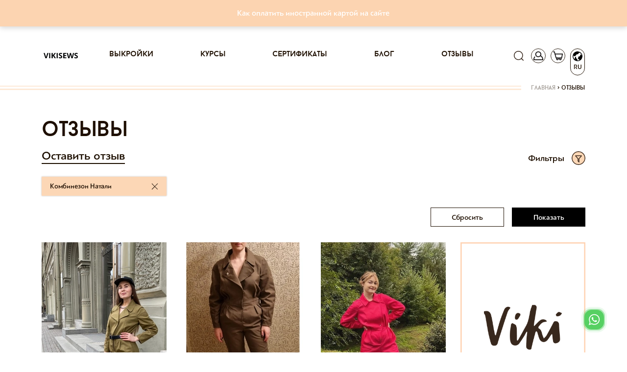

--- FILE ---
content_type: text/html; charset=utf-8
request_url: https://vikisews.com/otzyvy/?type_id=p1245
body_size: 49765
content:
<!DOCTYPE html><html lang="ru"><head><meta http-equiv="X-UA-Compatible" content="IE=edge"><meta http-equiv="Content-Type" content="text/html; charset=utf-8"/><meta name="viewport" content="width=device-width, initial-scale=1.0"><link rel="shortcut icon" type="image/x-icon" href="/static/current/favs/favicon.ico"><link rel="apple-touch-icon" href="/static/v14.17.126/favs/apple-touch-icon-60x60.png"><link rel="apple-touch-icon" sizes="76x76" href="/static/v14.17.126/favs/apple-touch-icon-76x76.png"><link rel="apple-touch-icon" sizes="120x120" href="/static/v14.17.126/favs/apple-touch-icon-120x120.png"><link rel="apple-touch-icon" sizes="152x152" href="/static/v14.17.126/favs/apple-touch-icon-152x152.png"><link rel="apple-touch-icon" sizes="180x180" href="/static/v14.17.126/favs/apple-touch-icon-180x180.png"><link rel="icon" type="image/png" href="/static/v14.17.126/favs/favicon48x48.png" sizes="48x48"><link rel="icon" type="image/png" href="/static/v14.17.126/favs/favicon32x32.png" sizes="32x32"><link rel="icon" type="image/png" href="/static/v14.17.126/favs/favicon16x16.png" sizes="16x16"><link rel="manifest" href="/static/v14.17.126/favs/manifest.json"><link rel="mask-icon" href="/static/v14.17.126/favs/safari-pinned-tab.svg" color="#fcd7b6"><meta name="theme-color" content="#fcd7b6"><meta name="msapplication-config" content="/static/v14.17.126/favs/browserconfig.xml"><meta name="msapplication-TileColor" content="#fcd7b6"><meta name="facebook-domain-verification" content="zeqqwrr9n8rk2dfhxwjlebwjcim32v" /><script src="/jsi18n/"></script><meta name="google-site-verification" content="dt3cfxMgup_N8cefZn1C4_Zf-8vXx3XesXuk_07R_pU"/><link rel="preload" href="/static/v14.17.126/css/fonts/baronneue.woff2" as="font" type="font/woff2" crossorigin><link rel="preload" href="/static/v14.17.126/css/fonts/PFBagueSansPro-Medium.woff2" as="font" type="font/woff2"
              crossorigin><link rel="preconnect" href="https://mc.yandex.ru" crossorigin><!-- VK Pixel Code --><script type="text/javascript">!function () {
    var t = document.createElement("script");
    t.type = "text/javascript", t.async = !0, t.src = "https://vk.com/js/api/openapi.js?167", t.onload = function () {
        VK.Retargeting.Init("VK-RTRG-462959-4izQK"),
            VK.Retargeting.Hit()
    }, document.head.appendChild(t)
}();</script><noscript><img src="https://vk.com/rtrg?p=VK-RTRG-462959-4izQK" style="position:fixed; left:-999px;" alt=""/></noscript><!-- End VK Pixel Code --><!-- Facebook Pixel Code --><script>
    !function (f, b, e, v, n, t, s) {
        if (f.fbq) return;
        n = f.fbq = function () {
            n.callMethod ?
                n.callMethod.apply(n, arguments) : n.queue.push(arguments)
        };
        if (!f._fbq) f._fbq = n;
        n.push = n;
        n.loaded = !0;
        n.version = '2.0';
        n.queue = [];
        t = b.createElement(e);
        t.async = !0;
        t.src = v;
        s = b.getElementsByTagName(e)[0];
        s.parentNode.insertBefore(t, s)
    }(window, document, 'script',
        'https://connect.facebook.net/en_US/fbevents.js');
    fbq('init', '467307520718328');
    fbq('track', 'PageView');
</script><noscript><img height="1" width="1" style="display:none"
               src="https://www.facebook.com/tr?id=467307520718328&ev=PageView&noscript=1"
/></noscript><!-- End Facebook Pixel Code --><!-- Google Tag Manager --><script>(function(w,d,s,l,i){w[l]=w[l]||[];w[l].push({'gtm.start':
new Date().getTime(),event:'gtm.js'});var f=d.getElementsByTagName(s)[0],
j=d.createElement(s),dl=l!='dataLayer'?'&l='+l:'';j.async=true;j.src=
'https://www.googletagmanager.com/gtm.js?id='+i+dl;f.parentNode.insertBefore(j,f);
})(window,document,'script','dataLayer','GTM-W6W6H7G');</script><!-- End Google Tag Manager --><link rel="preload" href="/static/v14.17.126/external/swiper/dist/js/swiper.js" as="script"><meta content="https://vikisews.com/media/" property="og:image"/><meta content="Мы очень ценим отзывы наших клиентов. Смотрите фото-отзывы по хэштэгу #Vikisews." name="description"/><meta content="Отзывы о Vikisews, отзывы о викисьюз, отзывы о викисевс" name="keywords"/><title>Читать отзывы о выкройках и курсах Vikisews</title><link rel="stylesheet" href="/static/v14.17.126/css/bootstrapV4.min.css"><link rel="stylesheet" href="/static/v14.17.126/css/viki-styles-v2.min.css"><link rel="stylesheet" href="/static/v14.17.126/external/font-awesome/css/font-awesome.min.css"><link rel="stylesheet" href="/static/v14.17.126/external/Magnific-Popup/magnific-popup.css"><link rel="stylesheet" href="/static/v14.17.126/external/swiper/dist/css/swiper.min.css"><link rel="stylesheet" href="/static/v14.17.126/external/swiper/dist/css/swiper.css"><link rel="stylesheet" href="/static/v14.17.126/external/nouislider/dist/nouislider.min.css"><script src="/static/v14.17.126/external/raven.min.js" crossorigin="anonymous"></script><script>
                Raven.config(
                    'https://aa7019c345d94c4495a1d7e2cb479869@sentry.infodev.ru/13',
                    {
                        release: '14.17.126',
                    }
                ).install();
                Raven.setTagsContext({
                    version: '14.17.126'
                });
                
            </script><script src="/static/v14.17.126/vikisews/check_browser_version.js"></script><script>
                var authorization_url = "/authorization/";
                var registration_url = "/registration/";
                var reset_password_url = "/password_reset/";
                var profile_url = "/profile/";
                var get_size_by_growth_url = "/get-sizes-by_growth/";
                var resize_user_pattern_url = "/replace-size-and-growth-of-purchase-pattern/";
                var get_growth_by_size_url = /get-growth-by-size/;
                var add_to_cart_url = "/add-to-cart/";
                var remove_from_cart_url = /remove-from-cart/;
                var add_to_fav_url = "/add-to-favorite/";
                var move_favorite_to_cart_url = "/move-favorite-to-cart/";
                var remove_from_favorites_url = "/remove-from-favorites/";
                var is_dev = "False";
                var cart_url = /cart/;
                var browsers_info = JSON.parse('[]');
                var TIME_ZONE = "Asia/Vladivostok";
                var mark_dialog_as_viewed_url = "/mark-dialog-as-viewed/";
                var send_message_in_dialog_url = "/send-message-in-dialog/";
                var commentsUrl = "/comments-level/"
                var commentsBatchUrl = "/comments-batch/"
                let smartCaptchaToken = ''

                let smartCaptchaSiteKey = ''

                let footerWidgetId;
                let purchaseWidgetId;
                let registerWidgetId;
                let formElement;
            </script><script src="/static/v14.17.126/vikisews/common/csrf_token.js"></script><script defer src="/static/v14.17.126/external/popper.min.js"></script><script defer src="/static/v14.17.126/external/bootstrapV4.min.js"></script><script type="text/javascript" src="/static/v14.17.126/external/moment/moment.js"></script><script type="text/javascript" src="/static/v14.17.126/external/moment/moment-timezone-with-data.js"></script><script type="text/javascript" src="/static/v14.17.126/vikisews/common/timezone_utils.js"></script></head><body><!-- Google Tag Manager (noscript) --><noscript><iframe src="https://www.googletagmanager.com/ns.html?id=GTM-W6W6H7G"
height="0" width="0" style="display:none;visibility:hidden"></iframe></noscript><!-- End Google Tag Manager (noscript) --><script>
        function initYaBrowserUpdater() {
            try {
                var yaBrowserUpdater = new ya.browserUpdater.init({
                    "lang": "ru",
                    "browsers": {
                        "chrome": "62",
                        "ie": "Infinity",
                        "opera": "49",
                        "safari": "9.1",
                        "fx": "57"
                    },
                    "theme": "yellow",
                });
            } catch (e) {
                Raven.captureException(e);
            }
        }
    </script><script>
        window.smartCaptchaRegistry = [];

        function onloadSmartCaptcha() {
          if (!window.smartCaptcha) return;

          window.smartCaptchaRegistry.forEach((fn) => {
            try {
              fn(); // вызываем зарегистрированные функции
            } catch (err) {
              console.error("SmartCaptcha init error:", err);
            }
          });
        }
    </script><script onload="initYaBrowserUpdater()" src="https://yastatic.net/browser-updater/v1/script.js" charset="utf-8"></script><div class="gr-banner d-flex align-items-center justify-content-center mb-2 gr-banner-bg-default" id="getresponse_banner"><div class="gr-banner-content gr-banner-content-color-default col-lg-8"><span id="gr-banner-main-text"><p style="text-align: center;"><a href="../../../../../blog/kak-oplatit-inostrannoj-kartoj-na-sajte-vikisews/" target="_blank" rel="noopener">Как оплатить иностранной картой на сайте</a></p></span></div></div><div class="modal" id="langModal" tabindex="-1" role="dialog" aria-hidden="true"><div class="modal-dialog" role="document"><div class="modal-content lang-modal-content"><div class="header_icons position-absolute pt-0 lang-button-clone" style="top: -82px; right: -3px;"><a class="header-icon-padding"><div class="lang-placeholder position-relative d-flex flex-column align-items-center"><span class="icon lang" style="transform: rotate(275deg)"></span><span class="position-absolute language-type-modal">RU</span></div></a></div><form id="languageSelect" class="lang-form" action="/set-language-for-user/" method="post" onchange="this.submit()"><input type="hidden" name="csrfmiddlewaretoken" value="DghXGV33HNcT5LDrE90Y3gLOZISdXaUHW6CTmTMLdW4qsWwIgZcuX9j2wclTe6ou"><input name="next" type="hidden" value="" /><div class="language-types-wrapper"><div class="lang-wrap"><label for="lang_ru"><span class="lang-name">RU</span><input type="radio" name="language" langradio id="lang_ru" value="ru" checked /><img class="lang-checked" src="/static/v14.17.126/images/check.svg" alt="Checked icon" width="16" /></label></div><div class="lang-wrap"><label for="lang_en"><span class="lang-name">EN</span><input type="radio" name="language" langradio id="lang_en" value="en"  /><img class="lang-checked" src="/static/v14.17.126/images/check.svg" alt="Checked icon" width="16" /></label></div></div></form></div></div></div><div class="modal fade" id="subscribeEmailModal" tabindex="-1" role="dialog" aria-labelledby="subscribeEmailModalTitle"><div class="modal-dialog modal-dialog-centered" role="document"><div class="modal-content"><div class="modal-header"><h5 class="modal-title" id="subscribeEmailModalLongTitle">Спасибо, что вы с нами!</h5><button type="button" class="close js-close-email-subscribe-modal" data-dismiss="modal" aria-label="Close"><span aria-hidden="true">&times;</span></button></div><div class="modal-body"><p>Ваш интерес — это наша большая радость. Мы уже отправили письмо на указанный вами адрес.</p><p>Пожалуйста, найдите его в своей почте и подтвердите подписку, чтобы оставаться в курсе всего самого интересного.</p><p>Если письма нет в папке "Входящие", проверьте "Спам" или "Промоакции". Мы с нетерпением ждем, когда сможем поделиться с вами вдохновением, идеями и новостями!</p><p>До скорой встречи!<br>С теплом,<br></p><p>Vikisews</p></div></div></div></div><script type="text/javascript">
    let closeButton = document.getElementsByClassName('js-close-email-subscribe-modal')
    if (closeButton.length > 0) {
        closeButton = closeButton[0]
        closeButton.onclick = addEventListener('click', function () {
            const subscribeEmailModal = document.getElementById('subscribeEmailModal')
            subscribeEmailModal.classList.remove('show')
            subscribeEmailModal.style.display = 'none'
        })
    }
</script><div class="modal  " id="sign_up"
     tabindex="-1" role="dialog" aria-hidden="true"><div class="modal-dialog modal-lg modal-dialog-centered" role="document"><div class="modal-content modal-content-login"><span class="modal-close"></span><div class="container"><div class="row justify-content-center"><div class="col modal-content-login"><div class="container-fluid"><div class="row"><div class="col-12 col-md-12 col-lg-6 pl-0 mx-auto mx-sm-0"><div id="login_dialog" class="login_dialog login_fade login_show"><div class="rectangle-background" ><div class="modal-login-tabs-head"><ul class="modal-login-tabs nav nav-pills" id="pills-tab" role="tablist"><li class="nav-item modal-tab-item"><a class="text-center nav-link show active" id="pills-home-tab" data-toggle="pill"
                                               href="#pills-home" role="tab" aria-controls="pills-home" aria-selected="true">Вход</a></li><li class="nav-item modal-tab-item ml-3"><a class="text-center nav-link" id="pills-profile-tab" data-toggle="pill" href="#pills-profile"
                                               role="tab" aria-controls="pills-profile" aria-selected="false">Регистрация</a></li></ul></div><div class="tab-content modal-tab-content" id="pills-tabContent"><div class="tab-pane fade active show" id="pills-home" role="tabpanel" aria-labelledby="pills-home-tab"><form class="modal-login-form position-relative" id="form_login"><input type="hidden" name="csrfmiddlewaretoken" value="DghXGV33HNcT5LDrE90Y3gLOZISdXaUHW6CTmTMLdW4qsWwIgZcuX9j2wclTe6ou"><div class="text-center mb-3"><div class="row1">Вход</div><div class="row2">в личный кабинет</div></div><input id="email_login" class="form-control mb-3" type="email" placeholder="Ваш e-mail"><div class="position-relative"><input id="password" class="form-control mb-3" type="password" placeholder="Ваш пароль"/><span class="position-absolute eye-pass-label modal-eye-pass-label"></span></div><div style="position: static;" class="errors-login mb-0 mb-md-2"></div><div class="position-relative"><div class="loading-icon loading-lg-black d-none"></div><button id="buttonLogin" type="submit" class="btn filled-btn with-loading modal_filled_btn" style="margin-top: 0;">
											Вход
										</button></div><div class="d-flex flex-column justify-content-center"></div><div class="d-flex justify-content-center mb-t reset_pass_link"><a href="#" class="forgot-password">Забыли пароль?</a></div></form></div><div class="tab-pane fade" id="pills-profile" role="tabpanel" aria-labelledby="pills-profile-tab"><form class="d-flex flex-column text-center modal-register-form" id="form-register"><div class="mb-5">
											Регистрация
										</div><input class="form-control" id="email_reg" type="email" placeholder="Ваш e-mail"><input type="checkbox" id="personal_data_modal" class="checkbox" name="personal_data_modal"><label for="personal_data_modal" class="text-left">
											Я даю свое согласие на обработку моих персональных данных, в соответствии <br/> с <a
												href="/terms-of-use/?type=1" class="link-decoration"> ФЗ от 22.07.2006г. №152.</a></label><input type="checkbox" id="subscribe_confirm_modal" class="checkbox" checked name="subscribe_confirm_modal"><label for="subscribe_confirm_modal" class="text-left">
											Подписаться на рассылку полезностей
										</label><div class="errors-reg mb-2" data-text="Для регистрации нужно дать свое согласие на обработку персональных данных!"></div><div class="position-relative" style="max-height: 53px;"><div class="loading-icon loading-lg-black d-none"></div><button id="buttonReg" type="submit" class="btn filled-btn with-loading" style="margin-top: 20px;">
												Регистрация
											</button><!-- Контейнер под виджет Yandex SmartCaptcha (невидимый, но присутствующий в DOM) --><div id="register-captcha-container" style="display: none;"></div></div><div class="d-flex flex-column justify-content-center"></div></form></div></div></div></div><div id="reset_pass_dialog" class="reset_pass_dialog login_fade"><div class="rectangle-background"><div class="col-lg-5 pl-0 pr-0 tab-content modal-tab-content"><form class="modal-forgot-password-form text-center"><div class="mb-4">
											Забыли <br> свой пароль?
										</div><p class="mb-3 text-center">
											Укажите свой E-mail. <br> Ссылку на создание нового пароля вы получите по электронной почте.  
										</p><input id="password_reset" name="password_reset" class="form-control" type="email"
											   placeholder="Ваш e-mail"><div id='status-text' class="position-relative errors-forgot my-4"><br></div><div class="position-relative" id="send-button" style="max-height: 40px;"><div class="loading-icon loading-lg-black d-none"></div><button id="buttonForgot" type="submit" class="btn filled-btn with-loading mb-3">
												Отправить
											</button></div><div class="d-flex justify-content-center mt-3 reset_pass_link"><a href="#" class="forgot-password">Вернуться назад</a></div></form></div></div></div></div></div></div></div></div></div></div></div></div><div class="modal " id="forgot_password"
     tabindex="-1" role="dialog" aria-hidden="true"><div class="modal-dialog modal-lg modal-dialog-centered" role="document"><div class="modal-content modal-content-login"><div class="rectangle-background"><span class="modal-forgot-close"></span><div class="col-lg-5 pl-0 pr-0 modal-tab-content"><form class="modal-forgot-password-form text-center"><div class="mb-3">
                Забыли <br> свой пароль?
            </div><p class="mb-4 text-center">
                Укажите свой E-mail. <br> Ссылку на создание нового пароля вы получите по электронной почте. 
            </p><input id="password_reset" name="password_reset" class="form-control" type="email"
                   placeholder="Ваш e-mail"><div class="errors-forgot my-2"></div><div class="position-relative" style="max-height: 40px;"><div class="loading-icon loading-lg-black d-none"></div><button id="buttonForgot" type="submit" class="btn filled-btn with-loading mb-3"
                        style="width: 100% !important;">
                        Отправить
                </button></div><div class="d-flex justify-content-center mt-3 modal-forgot"><a href="#" class="">Вернуться назад</a></div></form></div></div></div></div></div><div class="modal" id="cartModal" tabindex="-1" role="dialog" aria-hidden="true"><div class="modal-dialog" role="document"><div class="modal-content cart-modal-content cart-modal-content-lang"><div class="modal-body"><div class="header_icons header-icon-cart position-absolute pt-0" style="top: -82px;"><a href="/cart/" class="header-icon-padding"><div class="cart-placeholder position-relative"><span class="icon cart"></span><span class="position-absolute cart-counter "></span></div></a></div><div class="container-fluid"><div class="no-gutters row"><h2 class="mb-3 text-center cart-modal-header">Товар добавленный в корзину</h2><div id="lastCartPositions" class="col-12"><div class="text-center mb-4"><span class="cart-modal-sum">Все товары в корзине:<span
                                    class="pl-1">0</span></span></div><a href="/cart/" class="border-dark btn d-flex justify-content-center cart-btn">Перейти в корзину</a></div></div></div></div></div></div></div><div class="modal" id="purchaseModal" tabindex="-1" role="dialog" aria-hidden="true"></div><div class="modal px-0 rounded-0 m-0" id="searchModal"
     tabindex="-1" role="dialog" aria-hidden="true"><div class="modal-dialog modal-search mw-100 w-100 m-0" role="document"><div class="modal-content rounded-0"><div class="modal-body rounded-0"><div class="container"><div class="row"><div class="col-12 mb-1 mb-md-3 justify-content-end d-flex pr-2"><a class="close-btn close-search d-block" href="#"></a></div><form class="col-12 d-flex" method="get" action="/search/ ?q= " id="search"
                      data-search-url-pattern="/search/"><button class="btn btn-search mr-2" type="submit"></button><input id="search-pattern" class="profile-input h-100" placeholder="Поиск" type="text"
                    ></form><div class="col-12 my-2"><div class="bar black-bar w-100"></div></div></div></div></div></div></div></div><div class="modal px-0 rounded-0 m-0" id="notificationModal"
     tabindex="-1" role="dialog" aria-hidden="true"><div class="modal-dialog modal-search mw-100 w-100 m-0" role="document"><div class="modal-content rounded-0"><div class="modal-body rounded-0"><div class="container"><div class="row"><div class="col-12 mb-1 mb-md-3 justify-content-end d-flex pr-2"><a id="closeWarningModal" class="close-btn close-search d-block" href="#"
                       data-show-warning=""
                       data-show-disable-url="/disable-warning/"></a></div><h3 class="notification-modal__header"><span></span><a style="color: rgba(252, 215, 182, 1)"
                       href=""></a>.
                </h3></div></div></div></div></div></div><div class="modal px-0 rounded-0 m-0" id="showSystemInfo"
     tabindex="-1" role="dialog" aria-hidden="true"><div class="modal-dialog modal-dialog-centered price-changed-modal" role="document"><div class="modal-content rounded-0"><div class="modal-body"><div class="container"><div class="row align-items-center"><div class="col-12 pb-1 pb-md-3 d-flex justify-content-center align-items-center header-block"><div class="stripe-before stripe-reverse col"></div><h2 class="mt-2 mb-0 px-3 text-center text-lowercase" id="systemInfoHeader"></h2><div class="stripe col"></div></div><p id="systemInfoText" class="my-3 my-md-4 text-center w-100 lh-md"></p><p class="text-center email w-100"></p><div class="d-flex justify-content-center w-100 px-3 px-md-0 btn-block"><button type="button" class="btn form-btn mx-1 mx-md-3 btn-confirm system-info">Продолжить
                    </button></div></div></div></div></div></div></div><div id="content" style="position: relative;"><header id="header_desktop"><nav class="navbar navbar-expand-lg sticky" role="navigation"><div class="container px-0 px-sm-3"><a class="navbar-brand" href="/"><img src="/static/v14.17.126/images/logo_frame.svg" alt="лого"></a><div class="order-first header_icons d-flex align-items-center pl-0"><button class="navbar-toggler menu-toggler" type="button" data-toggle="collapse" data-target="#links"
                        aria-controls="navbarResponsive" aria-expanded="false" aria-label="Toggle navigation"
                        style="width: 30px; height: 30px;padding: .25rem .37rem !important;"><i class="fa fa-bars"></i></button><button class="navbar-toggler account-toggler d-lg-none"
                        style="padding: 0 !important; margin-left: 10px;" type="button" data-toggle="collapse"
                        data-target="#account" aria-controls="navbarResponsive" aria-expanded="false"
                        aria-label="Toggle navigation"><span class="icon account-collapse" style="width:30px; height:25px; border: 0;"></span></button></div><div class="header_icons  header_icons--not-empty  pr-0 d-flex align-items-center align-items-lg-start justify-content-end order-lg-last"><a href="#" class="d-inline" style="height:30px;"><span class="icon search"></span></a><a href="#" class="d-none d-lg-inline" style="height:30px;"><span class="icon account "></span></a><a id="cartUrl" href="/cart/"><div class=" position-relative"><span class="icon cart"></span><span class="position-absolute cart-counter "></span></div></a><a id="langUrl"><div class="not-empty position-relative d-flex flex-column align-items-center"><span class="icon lang"
                      style="transform: rotate(275deg)"></span><span class="position-absolute language-type">RU</span></div></a></div><div class="collapse navbar-collapse px-0" id="links"><ul class="navbar-nav mx-auto"><li class="nav-item"><a class="nav-link p-0" href="/vykrojki/">Выкройки</a></li><li class="nav-item"><a class="nav-link p-0" href="/kursy/">Курсы</a></li><li class="nav-item"><a class="nav-link p-0" href="/sertifikaty/">Сертификаты</a></li><li class="nav-item"><a class="nav-link p-0" href="/blog/">Блог</a></li><li class="nav-item"><a class="nav-link p-0" href="/otzyvy/">Отзывы</a></li><li class="nav-item d-lg-none"><a class="nav-link p-0" href="/favorite/">Избранное</a></li></ul></div><div class="collapse navbar-collapse px-0 navbar-hidden d-lg-none" id="account"><ul class="navbar-nav mr-auto"><li class="nav-item"><a class="nav-link p-0" href="/profile/">Профиль</a></li></ul></div></div></nav></header><div class="container breadcrumb_wrapper"><div class="row"><div class="breadcrumb_stripe col"></div><div class="breadcrumb d-flex justify-content-end pt-0"><span class="inline odd first"><a href="/">Главная</a></span><span class="delimiter px-1">&#62</span><span class="inline even last">Отзывы</span></div></div></div><main><div class="container"><div class="row"><h1 class="col-12 page-header mb-2 mb-mb-4 mt-3 mt-md-1 text-lowercase">Отзывы</h1><div class="col-12"><div class="mb-3 mb-md-4 text-center text-md-left"><a href="/create-review/" class="purchase-return">Оставить отзыв</a></div></div><div class="col-12 lib-filter-wrap"><div class="filter position-relative mb-4 text-right"><button type="button"
            class="accordion filter-btn align-items-center d-inline-flex p-0 js-filter-btn mt-md-2 mb-3 collapsed"
            data-toggle="collapse"
            aria-expanded="true"><span class="filter-btn__header text-capitalize">Фильтры</span><span class="filter-btn__icon mr-0 filter-btn__icon--active"></span></button><div class="collapse js-filter-collapse show"><form class="js-filter__form" action="/otzyvy/" method="get"
              data-all-patterns-category-url=""><div class="row"><div class="col-md-3 mb-1 mb-md-3"><div class="position-relative multiline-select"><button type="button" class="accordion align-items-center multiline-select__button js-multiline-btn d-flex p-0"
            data-toggle="collapse"
            aria-expanded="true"><div class="pl-3 row align-items-center w-100 mx-0 flex-nowrap"><p class="mb-0 multiline-select__visible-value js-multiline-visible-value">Товар</p><div class="accordion-arrow ml-auto mr-2"></div><span class="multiline-select__clear js-multiline-select-clear ml-auto mr-2 d-none"></span></div></button><select class="d-none" multiple="multiple" name="type_id" data-default="Товар"
            data-selected="p1245"><option value="p5079">Мисария пальто-халат</option><option value="p1540">Aveline Blazer</option><option value="p2505">Faith coat</option><option value="p2866">Audrey dress</option><option value="p2397">Martina coat</option><option value="p664">Пальто Мару</option><option value="p3661">Делма юбка</option><option value="p688">Блуза Далила</option><option value="p73">Платье Агата</option><option value="p4221">Билл брюки</option><option value="p4449">Абра шорты</option><option value="p4347">Хеди куртка</option><option value="p4115">Эрика лонгслив</option><option value="p1245">Комбинезон Натали</option><option value="p1396">Брюки Сэм (мальчики)</option><option value="p5796">Lexi Dress</option><option value="p4205">Юки сумка</option><option value="p3923">Роксана платье</option><option value="p1935">Oona Dress</option><option value="p3100">Реджи пальто</option><option value="p1884">Худи Амина</option><option value="p1402">Комбинезон Айрин (мальчики)</option><option value="p346">Брюки Рене</option><option value="p3439">Холзи брюки</option><option value="p562">Платье Эстель</option><option value="p6127">Лемма лонгслив</option><option value="p4106">Карина юбка</option><option value="p2825">Риз платье</option><option value="p892">Пальто Фрида</option><option value="p34">Джемпер Кристина</option><option value="p656">Шорты Мира</option><option value="p3820">Ramiah dress</option><option value="p5434">Талья юбка</option><option value="p4562">Найрин бомбер</option><option value="p111">Блуза Тамила</option><option value="p3168">Фернанда жакет</option><option value="p4564">Сиэль платье</option><option value="p3917">Илма футболка</option><option value="p5553">Квилла платье</option><option value="p1404">Комбинезон Макс (мальчики)</option><option value="p1709">Платье Леони</option><option value="p4946">Самира платье</option><option value="p2963">Iris dress</option><option value="p1106">Юбка Сесиль</option><option value="c2625">Марафон по пошиву твидового жакета Грейс</option><option value="p3920">Асна легинсы</option><option value="p792">Платье Тереза</option><option value="p3734">Киана платье</option><option value="p1105">Платье Ивонн</option><option value="p4442">Амани комбинезон</option><option value="p107">Жакет Брижит</option><option value="p341">Брюки Гарри</option><option value="p2817">Хайди комбинезон</option><option value="p5183">Мэйт куртка</option><option value="p58">Комплект Эя</option><option value="p3667">Ивиан платье</option><option value="p115">Лонгслив Жюли</option><option value="c3">Курс по пошиву платья Милена (курс+выкройка)</option><option value="p5544">Флэннери брюки</option><option value="p4884">Ninel dress</option><option value="p3648">Каталина юбка</option><option value="p3678">Воркбук по моделированию выкройки шорт Тамми</option><option value="p3170">Кэролайн платье</option><option value="p81">Блуза Лили</option><option value="p3269">Эбби куртка</option><option value="p4031">Blair skirt</option><option value="p1651">Terry long sleeve top</option><option value="p4191">Одейя платье</option><option value="p3502">Мастер класс по пошиву юбки Кэмерон</option><option value="p5952">Джая топ</option><option value="p3821">Cherry dress</option><option value="p88">Платье Джиа</option><option value="p3769">Баффи платье</option><option value="p4222">Скай футболка</option><option value="p1209">Брюки Марселла</option><option value="c3121">5. Практикум по стилю</option><option value="c3366">Мини-курс по пошиву платья Афина</option><option value="c3217">Немарафон по пошиву Брюк Эйми и Кардигана Шана</option><option value="p671">Бомбер Мэттью</option><option value="p1150">Блузка Виолетта</option><option value="p6040">Нерия платье</option><option value="p2178">Платье Лиора</option><option value="p3396">Мэрил платье</option><option value="p757">Брюки Рута</option><option value="p2046">Брюки Джеймс</option><option value="p1486">Жакет Риана</option><option value="p1246">Платье Сиана</option><option value="p3101">Труа брюки</option><option value="p62">Платье Николь</option><option value="p6129">Харриет пальто</option><option value="p1149">Пальто Вилланель</option><option value="p1649">Adeline Trousers</option><option value="p3026">Пейтон тренчкот</option><option value="p1441">Бомбер Милдред</option><option value="p3660">Тимея платье</option><option value="p6427">Джуанна платье</option><option value="p4558">Верона пальто</option><option value="p5877">Рея топ удлиненный</option><option value="c48">Курс по пошиву платья из пайеток Наоми</option><option value="p4150">Kristen trousers</option><option value="p4650">Мериэль платье</option><option value="p3699">Erin dress</option><option value="p4580">Helga dress</option><option value="p3983">Кори брюки пижамные</option><option value="p5804">Rosie Dress</option><option value="p3519">Советы стилиста: Как внедрить новинку в гардероб (февраль 2023)</option><option value="p5517">Грег майка</option><option value="c5175">2. Курс по пошиву куртки (косухи) Даниэль</option><option value="p3672">Azura dress</option><option value="c2">Марафон по пошиву мехового пальто Лиа</option><option value="p3762">Lynne dress</option><option value="p3521">Воркбук по моделированию выкройки брюки Нелл</option><option value="p2797">Mirella dress</option><option value="p3373">Хейли куртка</option><option value="p2862">Heidi playsuit</option><option value="p2608">Ларс брюки на утеплителе (девочки)</option><option value="p5078">Энола тренчкот</option><option value="p3368">Джанет жакет</option><option value="p56">Джемпер Стелла</option><option value="p2799">Chiara blouse</option><option value="p2647">Брайс жакет</option><option value="p2442">Nitzan blouse</option><option value="p2907">Айрис платье</option><option value="p990">Платье Шерон</option><option value="p1180">Жакет Мариса</option><option value="p4022">Вельма платье</option><option value="p100">Платье Яна</option><option value="p763">Джемпер Ника</option><option value="p3267">Майли боди</option><option value="p1403">Комбинезон Айрин (девочки)</option><option value="p3989">Ангелина платье</option><option value="p729">Платье Анита</option><option value="p3760">Heather shorts</option><option value="p1383">Блузка Эдвидж</option><option value="p3272">Имари платье (ШВЕЙНЫЕ КОМПЛЕКТЫ)</option><option value="p105">Платье Лизи</option><option value="p4114">Мерси жакет</option><option value="p5525">Бен брифы</option><option value="p690">Платье Скарлетт</option><option value="p566">Платье Алина</option><option value="p5338">Голди платье new</option><option value="p28">Брюки Мишель</option><option value="p1482">Топ Талли</option><option value="p4220">Бард куртка</option><option value="p3191">Nettie high neck sweater</option><option value="p2867">Felicia dress</option><option value="p653">Комбинация Роуз</option><option value="p2597">Илан куртка-рубашка</option><option value="p797">Сарафан Арья</option><option value="p2906">Сорелл шорты</option><option value="p2904">Росария платье</option><option value="p419">Платье Максим (size +)</option><option value="p824">Платье Магали</option><option value="p6066">Almea dress</option><option value="p1101">Тренчкот Абигейл</option><option value="p2536">Lacey Dress</option><option value="p2176">Платье Нунция</option><option value="p4456">Жади брюки</option><option value="p4117">Рина юбка</option><option value="p2734">Ailyn dress</option><option value="p2302">Agnia skirt</option><option value="p1488">Юбка Вилора</option><option value="c3362">Мини-курс по пошиву платья Касия</option><option value="p85">Блуза Аманда</option><option value="p5551">Пелин блузка</option><option value="p5178">Чани куртка</option><option value="p4019">Гелла футболка</option><option value="p4654">Виоланта платье</option><option value="p4610">Лолл куртка</option><option value="p3398">Кэмерон юбка</option><option value="p2643">Мелинда платье</option><option value="p1405">Комбинезон Макс (девочки)</option><option value="p4809">Нинель платье</option><option value="p3215">Алессандра пальто</option><option value="p4693">Элси слипы</option><option value="p4017">Лали лонгслив</option><option value="p3213">Iman jumpsuit</option><option value="p666">Пальто Диана</option><option value="p3826">Воркбук по моделированию выкройки платья Агнесса</option><option value="p3507">Видеоуроки к выкройке платье Эдвина</option><option value="p4027">Мариза платье</option><option value="c2356">2. Марафон по пошиву куртки (косухи) Даниэль</option><option value="p4436">Девони корсаж</option><option value="p4346">Арвен юбка</option><option value="p3662">Тамми шорты</option><option value="p3063">Liza blouse</option><option value="p5764">Таша брюки</option><option value="p5182">Арилена платье</option><option value="p1020">Платье Кейси</option><option value="p1099">Брюки Джоан</option><option value="p5668">Джалила юбка</option><option value="c3150">Марафон по пошиву платья Имари</option><option value="p4206">Кимико рукавицы</option><option value="p823">Платье Рената</option><option value="p1102">Блуза Анжелика</option><option value="p4563">Хельга платье</option><option value="p4655">Лотта юбка</option><option value="p1382">Платье Стейси</option><option value="p4189">Алитея платье</option><option value="p4461">Ран хипстеры</option><option value="p3443">Табби брюки</option><option value="p2591">Синди платье</option><option value="p691">Тренчкот Тесса</option><option value="p1541">Cecile Skirt</option><option value="p5673">Ариэлла платье</option><option value="p4566">Руми брюки</option><option value="p1420">Брюки Дафна</option><option value="p825">Платье Вивьен</option><option value="p101">Купальник раздельный Лика</option><option value="p5768">Фарида платье</option><option value="p344">Худи Дани</option><option value="p5467">Talia Skirt</option><option value="p1242">Платье Бьянка</option><option value="p1398">Худи Харпер (мальчики)</option><option value="p6034">Сильфрена платье</option><option value="p4939">Асай топ</option><option value="p5076">Арманда пальто-кейп</option><option value="p692">Платье Дакара</option><option value="p3578">Видеоуроки к выкройке жилет Келси</option><option value="p2531">Britney Pants</option><option value="p4938">Шилин юбка</option><option value="p2044">Футболка Марк</option><option value="p2815">Франческа платье</option><option value="p3737">Труди платье</option><option value="p114">Юбка Миранда</option><option value="p2646">Гайда юбка</option><option value="p4690">Аста бюстгальтер</option><option value="p4223">Курт брюки</option><option value="p3919">Гвен брюки</option><option value="p4460">Сэйери шорты</option><option value="p2958">Katniss dress</option><option value="p2043">Худи Джейкоб</option><option value="p2047">Sirena Skirt</option><option value="p2864">Raquel blouse</option><option value="p791">Платье Фрея</option><option value="p5734">Джолин жакет</option><option value="p1644">Ariadna Jacket</option><option value="p47">Комбинезон Паула</option><option value="c1498">Тест-драйв онлайн-курса по пошиву белья. Материалы, фурнитура, оборудование</option><option value="p954">Рубашка Доминик</option><option value="p5543">Ведис куртка</option><option value="p4658">Faythe pants</option><option value="p2910">Сальма юбка</option><option value="p3669">Минди топ</option><option value="p3495">Видеоуроки к выкройке жакета Джанет</option><option value="p4814">Саванна платье</option><option value="p1778">Блузка Люси</option><option value="p1179">Футболка Магда</option><option value="p4943">Тилла платье</option><option value="c2664">Марафон по пошиву пальто Джун</option><option value="p3025">Джой парка</option><option value="p5738">Рози платье</option><option value="p3126">Trua pants</option><option value="p2499">Меховое пальто Фэйт</option><option value="p800">Платье Маргери</option><option value="p1968">Georgie blouse</option><option value="p3099">Гейл пуховик</option><option value="p2869">Marla dress</option><option value="p57">Платье Эмма</option><option value="p5375">Marsha dress</option><option value="p3644">Жозефина платье</option><option value="p5770">Мэри платье</option><option value="p734">Куртка Фелисити</option><option value="c2165">МК по пошиву платья А-образного силуэта из твида Сейлор</option><option value="c2554">Курс по пошиву платья Морган</option><option value="p2569">Ума куртка (пуховик)</option><option value="p5674">Хантер брюки</option><option value="p83">Свитшот Лив</option><option value="p2662">Пальто Джун (НЕ ДЛЯ ПРОДАЖИ)</option><option value="p4021">Тринити пальто</option><option value="p1400">Джемпер (футболка) Глен (мальчики)</option><option value="p5953">Вистерия платье</option><option value="p2537">Molly Leggings</option><option value="p5797">Donna Dress</option><option value="p2749">Кейтлин платье</option><option value="p5547">Ирмелин платье</option><option value="p955">Платье Глория</option><option value="p3665">Нуала свитшот</option><option value="p3197">Kaia blouse</option><option value="p683">Жакет Андреа</option><option value="p651">Топ Мира</option><option value="p3270">Джуэл брюки</option><option value="p3489">Видеоуроки к выкройке жакета Джекки</option><option value="p4682">Аза бразильяна</option><option value="p5237">Гертруда пальто</option><option value="c3116">Марафон по пошиву пальто Алессандра</option><option value="p418">Юбка Дениз</option><option value="p2571">Helen dress</option><option value="p3922">Ханди куртка</option><option value="p3697">Carmelia dress</option><option value="p736">Платье Бетти</option><option value="p4581">Sielle dress</option><option value="p4246">Блузка Циара (ШВЕЙНЫЕ КОМПЛЕКТЫ)</option><option value="p121">Платье Нанни</option><option value="p4662">Greta skirt</option><option value="p921">Футболка Дженни</option><option value="p4024">Роми бомбер</option><option value="p5240">Бейла платье</option><option value="p5881">Лисбет платье</option><option value="p675">Поло Эрик</option><option value="p4454">Латифа блуза</option><option value="p2562">Элаиза платье</option><option value="p119">Платье Марго</option><option value="p123">Платье Келли</option><option value="p3775">Воркбук по моделированию платья Морган</option><option value="p2748">Лорейн платье</option><option value="p6033">Джулия платье</option><option value="p45">Жакет Оливия</option><option value="p3663">Асалия блузка</option><option value="c2290">2. МАСТЕРСКАЯ Vikisews</option><option value="p668">Футболка Ник</option><option value="p1440">Блузка Марсия</option><option value="p890">Джемпер Кэрол</option><option value="p3664">Рори топ</option><option value="p4194">Бернадетт платье</option><option value="p4453">Ниам слипы</option><option value="p2530">Daphna Trousers</option><option value="p1645">Alexia Dress</option><option value="p4810">Матия платье</option><option value="c1429">Марафон по пошиву платья Лилит</option><option value="p855">Пальто Ингрид</option><option value="p4034">Annora sweatshirt</option><option value="p38">Худи Адриана</option><option value="p3127">Violet dress</option><option value="p2570">Deryll trousers</option><option value="p3367">Маред пальто</option><option value="p76">Жакет Селена</option><option value="p759">Платье Инесса</option><option value="p4583">Rumi pants</option><option value="p2746">Лусия платье</option><option value="p735">Платье Барбара</option><option value="p2498">Капюшон Рони</option><option value="p5954">Алзира платье</option><option value="p35">Юбка Теона</option><option value="p693">Платье Кимберли</option><option value="c1597">Курс по пошиву пальто Джина</option><option value="p563">Платье Трейси</option><option value="p3102">Вайолет платье</option><option value="p4455">Дия топ</option><option value="p2860">Francesca dress</option><option value="p988">Блуза Дебора</option><option value="p3193">Blake skirt</option><option value="p2871">Ornella dress</option><option value="p5671">Сабрина платье</option><option value="p116">Брюки Пресли</option><option value="p3764">Marilyn dress</option><option value="p4215">Bernadette dress</option><option value="c2884">2. Марафон по пошиву платья Морган</option><option value="p4687">Иль стринги</option><option value="p72">Костюм Ника</option><option value="p6398">Минерва жакет</option><option value="p822">Юбка Эйприл</option><option value="p5875">Фьямма блузка</option><option value="p95">Блуза Габи</option><option value="p723">Топ Рейн</option><option value="p4438">Лейтон брюки</option><option value="p3214">Colette dress</option><option value="c3122">Курс по пошиву пальто Алессандра</option><option value="c3184">3. С НОВИЧКА ДО ПРОДВИНУТОГО ЗА 3 МЕСЯЦА (Премиум с наставником)</option><option value="p5523">Нейтан водолазка</option><option value="p6130">Мелеис жакет</option><option value="p4349">Соноя джемпер</option><option value="p2753">Кьяра блузка</option><option value="p5438">Зельда платье</option><option value="p987">Жакет Авелин</option><option value="p5177">Сандал юбка</option><option value="p3649">Галь перчатки</option><option value="p6297">Джессилин платье</option><option value="p4944">Мильяна юбка</option><option value="p3844">Шенли блузка</option><option value="p1607">Jenny t-shirt</option><option value="p4121">Гоар комбинезон</option><option value="p61">Брюки Софи</option><option value="p694">Брюки Бруни</option><option value="p1343">Платье Патриция</option><option value="p5342">Марша платье</option><option value="p1244">Платье Летиция</option><option value="p24">Платье Нонна</option><option value="p4434">Ферн куртка (джинсовка)</option><option value="p3444">Опра жакет</option><option value="p1803">Marcia Blouse</option><option value="p6042">Олфа юбка</option><option value="p3740">Мэрилин платье</option><option value="p673">Пальто Эдвард</option><option value="p2173">Юбка Агния</option><option value="p3842">Эльвина блузка</option><option value="p564">Платье Голди</option><option value="p4462">Хильма халат</option><option value="p3391">Лайс юбка</option><option value="p3209">Роберта пиджак (ШВЕЙНЫЕ КОМПЛЕКТЫ)</option><option value="p761">Блуза Луиза</option><option value="p3454">Oprah jacket</option><option value="p3823">Agnessa dress</option><option value="p795">Платье Тиффани</option><option value="p48">Юбка Валери</option><option value="p1148">Платье Габриэль</option><option value="p3772">Зендея платье</option><option value="p3211">Crystal dress</option><option value="p5871">Lyria dress</option><option value="p5876">Сиа платье</option><option value="c1390">4. ОНЛАЙН-КУРС  ПО ПОШИВУ ДЛЯ НОВИЧКОВ (СТАНДАРТ с наставником)</option><option value="p3938">Воркбук по моделированию выкройки платья Роксана</option><option value="p89">Брюки Джек</option><option value="p86">Платье Элен</option><option value="p1411">Брюки Руби (мальчики)</option><option value="p5964">Lisbeth dress</option><option value="p5552">Сахана куртка</option><option value="p2794">Lorraine dress</option><option value="p2964">Celine dress</option><option value="p730">Боди Фиона</option><option value="p2535">Sharon Dress</option><option value="p22">Свитшот Кира</option><option value="p4656">Лотта корсаж</option><option value="p2602">Микки джемпер (девочки)</option><option value="p71">Пижама Белла</option><option value="p1777">Платье Уна</option><option value="p4120">Иден платье</option><option value="p3839">Эффи шорты</option><option value="c2659">Gera bustier top sewing course</option><option value="p3739">Раяна блузка</option><option value="c1387">3. ОНЛАЙН-КУРС  ПО ПОШИВУ ДЛЯ НОВИЧКОВ (СТАНДАРТ с наставником)</option><option value="p2565">Деми блузка</option><option value="p124">Свитшот Ива</option><option value="p4226">Винсент пуховик</option><option value="p654">Комбинезон Кайли</option><option value="p4686">Энона хипстеры</option><option value="p5545">Даутцен куртка</option><option value="p55">Платье Ванесса</option><option value="p4458">Пина топ</option><option value="p660">Футболка Аля (size+)</option><option value="p5336">Аннабелль платье</option><option value="p1384">Брюки Карен</option><option value="p3371">Нелл брюки</option><option value="p2599">Эвер жилет на утеплителе (мальчики)</option><option value="p3208">Колетт платье</option><option value="p96">Футболка Аля</option><option value="p338">Блуза Злата</option><option value="p2861">Holly dress</option><option value="c1399">7. ОНЛАЙН-КУРС  ПО ПОШИВУ ДЛЯ НОВИЧКОВ (СТАНДАРТ с наставником)</option><option value="p1346">Комбинезон Эдда</option><option value="p4020">Блэр юбка</option><option value="p5603">Sahana jacket</option><option value="p1347">Платье Сильвия</option><option value="p2509">Комплекты Жакет Грейс</option><option value="p5239">Вьера лонгслив</option><option value="p2760">Вириам платье</option><option value="p2503">Emily dress</option><option value="p4192">Присцилла платье</option><option value="p672">Худи Джонни</option><option value="p3738">Линн платье</option><option value="p1151">Жилет Селия</option><option value="p4026">Саана пальто</option><option value="p340">Пуховик Дейзи</option><option value="p702">Платье Максим</option><option value="p1483">Платье Алексия</option><option value="p2506">Roni hood</option><option value="p5242">Рамона брюки</option><option value="p2802">Viriam dress</option><option value="p1487">Брюки Жаклин</option><option value="p1710">Блузка Фритси</option><option value="p2404">Платье Этель</option><option value="p4225">Мэл шорты</option><option value="p2529">Nancy Blazer</option><option value="p4023">Аннора джемпер</option><option value="p3693">Tammy shorts</option><option value="p118">Свитшот Ребека</option><option value="p5524">Гай шорты</option><option value="p5765">Виолен платье</option><option value="p1421">Жакет Нэнси</option><option value="p106">Платье Джуди</option><option value="p4448">Мод бралетт</option><option value="p3198">Даниэль куртка (ШВЕЙНЫЕ КОМПЛЕКТЫ)</option><option value="p567">Платье Алисия</option><option value="p417">Блуза Эсми</option><option value="p5343">Rada dress</option><option value="p6426">Мерседес платье</option><option value="p3395">Эдвина платье</option><option value="p339">Рубашка Итан</option><option value="c2855">Курс по пошиву куртки (косухи) Даниэль</option><option value="c3281">Roberta blazer sewing course</option><option value="p4808">Катарина платье</option><option value="p5339">Циния корсаж</option><option value="p78">Сарафан Рита</option><option value="p3205">Кристл платье</option><option value="p5180">Клодия юбка</option><option value="p1646">Tally Top</option><option value="p796">Брюки Бритни</option><option value="p64">ВИДЕО-МАРАФОН по пошиву летнего ПЛАТЬЯ</option><option value="p1506">Блузка Синтия</option><option value="p565">Платье Фиби</option><option value="p1880">Тренчкот Сибил</option><option value="p889">Платье Линнея</option><option value="p3173">Кайя блузка</option><option value="p1642">Edwige Blouse</option><option value="p2751">Мирелла платье</option><option value="p2604">Райли брюки (девочки)</option><option value="p110">Платье Катрин</option><option value="p3732">Дэнней баска</option><option value="p3104">Энди платье</option><option value="p4700">Асами бюстье</option><option value="p1776">Блузка Джорджи</option><option value="p6037">Мирцелла платье</option><option value="c1496">Тест-драйв онлайн-курса по пошиву для новичков. Блок &quot;Швейное оборудование&quot;</option><option value="p5334">Рашель платье</option><option value="p2564">Дерилл брюки</option><option value="p4345">Сэди лонгслив</option><option value="c2191">Марафон по пошиву худи Брук и брюк Таира</option><option value="c1384">2. ОНЛАЙН-КУРС  ПО ПОШИВУ ДЛЯ НОВИЧКОВ (СТАНДАРТ с наставником)</option><option value="p1410">Пальто Шелли (девочки)</option><option value="p4435">Вейс брюки</option><option value="p5549">Тэми сумка</option><option value="p1275">Маска для взрослого и ребенка</option><option value="p3840">Райфи жилет</option><option value="p94">Рубашка Кевин</option><option value="p2603">Микки джемпер (мальчики)</option><option value="p39">Свитшот Лиди</option><option value="p1614">Sati Skirt</option><option value="p4611">Арлетт платье</option><option value="p3192">Fernanda blazer</option><option value="p3916">Эделейд жакет</option><option value="p1345">Платье Морин</option><option value="p127">Платье Ливия</option><option value="p6425">Арьяна жакет</option><option value="p3668">Эрин платье</option><option value="p2821">Одри платье</option><option value="p732">Бермуды Хильда</option><option value="p3397">Альма блузка</option><option value="p4685">Кили бралетт</option><option value="p1779">Юбка Сирена</option><option value="p46">Платье Марика</option><option value="p4815">Кора блузка</option><option value="p5672">Асвари блузка</option><option value="p4193">Эстелла платье</option><option value="p2859">Энрика платье</option><option value="p3370">Хейзел платье</option><option value="p5665">Нала топ</option><option value="p5548">Октавия жакет</option><option value="p2303">Iliana Dress</option><option value="p5864">Violaine dress</option><option value="p60">Платье Сара</option><option value="p120">Платье Иванна</option><option value="p4657">Carpe jacket</option><option value="p1385">Жакет Ариадна</option><option value="p2611">Тейлор куртка на утеплителе (мальчики)</option><option value="p3169">Блейк юбка</option><option value="p3442">Келси жилет</option><option value="p2174">Пальто Нурит</option><option value="p5950">Девика платье</option><option value="p3059">Peyton trench coat</option><option value="p4350">Майвэн дубленка</option><option value="p5526">Пол боксеры</option><option value="p2595">Лила панама на утеплителе</option><option value="p4119">Леоми кардиган</option><option value="p4036">Sage pants</option><option value="c3478">Morgan dress sewing course</option><option value="p2364">пальто Шарлотта</option><option value="p3988">Олаф комбинезон</option><option value="p4224">Саймон свитшот</option><option value="p3265">Кара платье</option><option value="c3282">2. VikiSews Academy 3 months</option><option value="p93">Брюки Уилл</option><option value="p4694">Алетта бюстгальтер</option><option value="p1381">Платье Эмори</option><option value="p5598">Flannery trousers</option><option value="p1145">Пальто Арилл</option><option value="p2497">Блузка Берта</option><option value="p2908">Селин платье</option><option value="p4683">Ава слипы</option><option value="p2823">Дорис платье</option><option value="p2548">Жакет Грейс</option><option value="c2125">Марафон по пошиву платья Морган</option><option value="p2412">Marc t-shirt</option><option value="p5437">Фарра худи</option><option value="p2600">Чарли шорты (девочки)</option><option value="p3942">Mavia dress</option><option value="p3763">Rayana blouse</option><option value="p5179">Рикарда жакет</option><option value="p2501">Платье Эмили</option><option value="p2405">Блузка Ницан</option><option value="p1881">Анорак Нея</option><option value="p2532">Liliana Vest</option><option value="p4560">Яра блузка</option><option value="p5202">Chani Jacket</option><option value="p4113">Франсуаза платье</option><option value="p3924">Тренчкот Эдейн  (ШВЕЙНЫЕ КОМПЛЕКТЫ)</option><option value="p3027">Дженнифер платье</option><option value="p5732">Ариста комбинезон</option><option value="p66">Свитшот Саша</option><option value="p2568">Глэдис пальто</option><option value="c2390">Мастер-класс по пошиву тренчкота Леонор</option><option value="p4451">Саори слипы</option><option value="p3494">Мастер класс по пошиву пальто Маред</option><option value="p6390">Фидан куртка</option><option value="p5771">Ванда платье</option><option value="p1397">Брюки Сэм (девочки)</option><option value="p3447">Сумая блузка</option><option value="p4652">Донателла платье</option><option value="p3985">Тедди конверт с ножками</option><option value="p3030">Лайза блузка</option><option value="p1606">Jenna Blouse</option><option value="p97">Платье Дэби</option><option value="p2041">Куртка Кристиан</option><option value="p2651">Сури платье</option><option value="p4116">Кристен брюки</option><option value="p5731">Донна платье</option><option value="p3028">Микаэлла платье</option><option value="p2824">Марла платье</option><option value="p82">Платье Полин</option><option value="p3518">Воркбук по моделированию выкройки платья Эдвина</option><option value="p1638">Stacy Dress</option><option value="p2069">Lulu Dress</option><option value="p74">Юбка Селена</option><option value="p3577">Мастер класс по пошиву жилета Келси</option><option value="p5863">Tasha trousers</option><option value="p4348">Бэйли комбинезон</option><option value="p1146">Блузка Дженна</option><option value="p99">Юбка Сабина</option><option value="p3383">Tory Hat</option><option value="p92">Джемпер Том</option><option value="p3458">Тренчкот Эдейн  (ШВЕЙНЫЕ КОМПЛЕКТЫ)</option><option value="p2403">Платье Мануэла</option><option value="p5767">Улвина платье</option><option value="p2567">Мэдисон куртка (косуха)</option><option value="p1613">Nola dress</option><option value="p1342">Платье Лейси</option><option value="p2630">Riley pants (boys)</option><option value="p4344">Джелена платье</option><option value="p1386">Пальто Аурелия</option><option value="p4228">Дрейк бомбер</option><option value="p65">Платье Мелания</option><option value="p4190">Антонелла платье</option><option value="p4684">Юми слипы</option><option value="p5181">Маккензи брюки</option><option value="p3841">Конни юбка</option><option value="p695">Платье Сидни</option><option value="p5670">Элара кардиган</option><option value="p3029">Илана юбка</option><option value="p5344">Viera long sleeve top</option><option value="p3376">Mared Coat</option><option value="p1210">Брюки Кармина</option><option value="p661">Брюки Мария (size+)</option><option value="p3440">Риба худи</option><option value="p4230">Мэйсон жилет</option><option value="p726">Платье Марина</option><option value="p4659">Lolle jacket</option><option value="c3186">4. Курс по пошиву базового гардероба (Стандарт с наставником)</option><option value="p5664">Соледад жакет</option><option value="p5235">Нерисса брюки</option><option value="p5772">Лирия платье</option><option value="p5948">Кейлани блузка</option><option value="p3520">Советы стилиста: Как внедрить новинку в гардероб (март 2023)</option><option value="p725">Комбинезон Айла</option><option value="p103">Шорты Клоди</option><option value="p108">Топ Линда</option><option value="p122">Бомбер Палмер</option><option value="p3446">Блайт брюки</option><option value="p3843">Севилия платье</option><option value="p5335">Наяна платье</option><option value="p2981">Rosalyn dress</option><option value="p4709">Donatella dress</option><option value="p3024">Хейден пальто</option><option value="p2644">Айлин платье</option><option value="p4441">Саанви кардиган</option><option value="p4213">Priscilla dress</option><option value="p5243">Пилар пальто</option><option value="p2750">Эстер платье</option><option value="p3766">Тиана платье</option><option value="p762">Брюки Ника</option><option value="p36">Брюки Ирэн</option><option value="p1147">Брюки Аделина</option><option value="p5436">Иша брюки</option><option value="p4813">Аглая платье</option><option value="p561">Платье Тилли</option><option value="p109">Кардиган Эмбер</option><option value="p2798">Leoncia dress</option><option value="p5516">Стенли брюки пижамные</option><option value="p676">Платье Дарья</option><option value="p347">Джемпер Робин</option><option value="p6041">Фрина топ</option><option value="p4025">Сейдж брюки</option><option value="p3499">Мастер класс по пошиву панамы Тори</option><option value="p790">Платье Санса</option><option value="p3392">Слейн корсаж</option><option value="p4653">Франни платье</option><option value="p1542">Deborah Blouse</option><option value="p2508">Bertha blouse</option><option value="p1097">Топ Беатрис</option><option value="p5895">Дилара брюки</option><option value="p4152">Пуховик Саоми (Швейные комплекты)</option><option value="p2754">Лайма блузка</option><option value="p2960">Rosaria dress</option><option value="p59">Сарафан Ася</option><option value="p1885">Брюки Хилари</option><option value="p3555">Eiza Shearling Jacket video tutorials</option><option value="p3172">Бекки платье</option><option value="p2826">Орнелла платье</option><option value="p4440">Медея платье</option><option value="p799">Платье Сусана</option><option value="p4208">Тоши тапочки</option><option value="p2563">Хелен платье</option><option value="p667">Дубленка Элла</option><option value="p1738">Milana Dress</option><option value="p3819">Buffy dress</option><option value="p4691">Тихе стринги</option><option value="p3593">Воркбук по моделированию выкройки худи Риба</option><option value="p1707">Платье Юни</option><option value="p4608">Карп куртка</option><option value="p2179">Блузка Нора</option><option value="p1902">Mara Pants</option><option value="p2909">Сиви топ</option><option value="c4505">2. Wedding and evening dress course</option><option value="p2199">Тренчкот Леонор</option><option value="p2648">Карла брюки</option><option value="p5873">Табета докер</option><option value="p80">Рубашка Ева</option><option value="p568">Юбка Сати</option><option value="p2911">Розалин платье</option><option value="p77">Платье ЛОЛА</option><option value="p1053">Юбка Альба</option><option value="p3445">Аннетт юбка</option><option value="p2818">Элеонора платье</option><option value="p803">Худи Лилас</option><option value="p5439">Беллеан жакет</option><option value="p689">Топ Мэй</option><option value="p112">Юбка Лана</option><option value="p3729">Tammy shorts pattern hacking guide</option><option value="p1887">Платье Марьям</option><option value="c2455">Марафон по пошиву корсажа Гера</option><option value="p1889">Пальто Мартина</option><option value="p3207">Иман комбинезон</option><option value="p1144">Платье Вера</option><option value="p1098">Джемпер Мэг</option><option value="p3673">Josephine dress</option><option value="p3770">Рамия платье</option><option value="p1412">Пиджак Роберт (мальчики)</option><option value="p3915">Мавия платье</option><option value="p5077">Лейна куртка-ветровка</option><option value="p3268">Кэндис брюки</option><option value="p3129">Andie dress</option><option value="p5763">Шарлен платье</option><option value="p2645">Фабия платье</option><option value="p2431">Sylvie Dress</option><option value="p665">Пуховик Йока</option><option value="p922">Топ Вероника</option><option value="p2177">Платье Илиана</option><option value="p4941">Джела платье</option><option value="p3991">Мелоди платье</option><option value="p2593">Мейбл пальто на утеплителе</option><option value="p67">Блуза Ида</option><option value="p1176">Пальто Эммануэль</option><option value="p2966">Salma skirt</option><option value="p1104">Брюки (леггинсы) Молли</option><option value="p3206">Флавия платье</option><option value="p6428">Осанна платье</option><option value="p1704">Платье Милана</option><option value="p686">Платье Кортни</option><option value="p53">Жакет Клер</option><option value="p5769">Веста платье</option><option value="p3950">Roxanne dress</option><option value="p2649">Соланж жакет</option><option value="p4609">Фейф брюки</option><option value="p680">Брюки Сандра</option><option value="p26">Блуза Шанталь</option><option value="c51">Курс по пошиву пальто Хлоя</option><option value="c2059">Марафон пошив купальника Гайя</option><option value="p1484">Лонгслив Терри</option><option value="p1055">Жилет Лилиана</option><option value="p3031">Дайана платье</option><option value="p6128">Шинейд куртка</option><option value="p802">Юбка Ханна</option><option value="p4459">Рико слипы</option><option value="p5004">Shilin skirt</option><option value="p25">Юбка Эви</option><option value="p5236">Рада платье</option><option value="p3098">Рокси свитшот</option><option value="p2406">Платье Силви</option><option value="p2463">Karen Trousers</option><option value="p3981">Бинки шапка</option><option value="c1193">ОНЛАЙН-КУРС  ПО ПОШИВУ ДЛЯ НОВИЧКОВ (без наставника)</option><option value="p1937">Nikki Sweatshirt</option><option value="p1399">Худи Харпер (девочки)</option><option value="p6038">Мисси юбка</option><option value="p1103">Брюки Энн</option><option value="p5440">Кайден сумка</option><option value="p4011">Angeline dress</option><option value="p3372">Эйса дубленка</option><option value="p69">Пеньюар Майя</option><option value="p3374">Тори панама</option><option value="p50">Платье Айми</option><option value="p4696">Вива бюстгальтер</option><option value="p2820">Полли юбка</option><option value="p337">Юбка Бэль</option><option value="p3918">Джерри куртка</option><option value="c3115">2. Марафон по пошиву твидового жакета Грейс</option><option value="p4698">Аника бюстгальтер</option><option value="p2601">Чарли шорты (мальчики)</option><option value="p2566">Джиллиан блузка</option><option value="p3171">Эдна брюки</option><option value="p6193">Lemma long sleeve top</option><option value="p4688">Дева комбинация</option><option value="p801">Брюки Ирма</option><option value="p343">Платье Варя</option><option value="p4708">Galatea dress</option><option value="p4445">Тара топ</option><option value="p4812">Жанин топ</option><option value="p4012">Sue dress</option><option value="p1401">Джемпер (футболка) Глен (девочки)</option><option value="p1442">Платье Алиша</option><option value="p5341">Милагрос платье</option><option value="p23">Платье Моника</option><option value="p98">Платье Бланш</option><option value="p5699">Paloma rashguard</option><option value="p87">Платье Челси</option><option value="p2596">Онор рукавицы</option><option value="c2555">Курс по пошиву тренчкота Кэрри</option><option value="p91">Худи Брэд</option><option value="p1108">Худи Сэнди</option><option value="p1708">Платье Аннель</option><option value="p5880">Петти панама</option><option value="p1639">Veronica t-shirt</option><option value="p84">Брюки Эми</option><option value="p5737">Лаверн жилет</option><option value="p1109">Платье Сьюзан</option><option value="p2266">Ingrid Jacket</option><option value="p4585">Сиэль лонгслив</option><option value="p700">Платье Рипли</option><option value="p2905">Эрмина блузка</option><option value="p6294">Амаранта пончо</option><option value="p4940">Ясмин платье</option><option value="p4219">Эван рубашка</option><option value="p2594">Джилл блузка</option><option value="p4446">Кам сумка</option><option value="p5874">Игритт платье</option><option value="c3218">2. Марафон по пошиву пальто Алессандра</option><option value="p345">Пальто Герда</option><option value="p79">Платье-рубашка Адель</option><option value="p697">Платье Жизель</option><option value="p3379">Hazel Dress</option><option value="p685">Платье Дороти</option><option value="p724">Платье Анастейша</option><option value="p5730">Лекси платье</option><option value="p5441">Талула дубленка</option><option value="p2598">Эвер жилет на утеплителе (девочки)</option><option value="p2650">Цайри блузка</option><option value="p1890">Uni Dress</option><option value="p2822">Фелиция платье</option><option value="p956">Платье Нола</option><option value="p3369">Жослин блузка</option><option value="p4444">Янина платье</option><option value="p5733">Приянка платье</option><option value="p6456">Cali bag</option><option value="p41">Платье Анна</option><option value="p2420">Кардиган Ким</option><option value="p3990">Сью платье</option><option value="p3646">Кассандра платье</option><option value="p3427">Cameron skirt</option><option value="p5206">Arilena Dress</option><option value="p3982">Лэмми джемпер пижамный</option><option value="p3688">Athena dress</option><option value="p4613">Грета юбка</option><option value="p5878">Фера панама</option><option value="c2857">Курс по пошиву платья Лейла</option><option value="p3692">Delma skirt</option><option value="p2068">Amina Hoodie</option><option value="p4614">Амайя блузка</option><option value="p2752">Леонсия платье</option><option value="p4661">Jules vest</option><option value="p5949">Каролина платье</option><option value="p3103">Харли платье</option><option value="p4450">Хэна топ</option><option value="p989">Платье Элизабет</option><option value="p3736">Хизер шорты</option><option value="p756">Джемпер Рута</option><option value="p3987">Вуди боди</option><option value="p888">Лонгслив Лаура</option><option value="p4118">Бэсс пуховик</option><option value="p125">Плащ Саманта</option><option value="p891">Худи Линдси</option><option value="p3167">Нетти водолазка</option><option value="p2816">Холли платье</option><option value="p2661">Жакет Бренда</option><option value="c4">Курс по пошиву мехового пальто Лиа (курс+выкройка)</option><option value="p113">Джемпер Тая</option><option value="p2902">Китнисс платье</option><option value="p2592">Вэнди платье</option><option value="p677">Бомбер Анри</option><option value="p727">Платье Джоди</option><option value="p2045">Брюки Оливер</option><option value="p4612">Джулс жилет</option><option value="p3438">Эльвира платье</option><option value="p489">Пуховик Тони</option><option value="p5872">Нелли платье</option><option value="p2443">Manuela dress</option><option value="p1836">Cynthia Blouse</option><option value="p4439">Мэдхен жакет</option><option value="p696">Платье Ролиз</option><option value="p1409">Тренчкот Эспен (девочки)</option><option value="p2070">Clarissa Dress</option><option value="p1888">Куртка Шерил</option><option value="p699">Шорты Бони</option><option value="p687">Юбка Юта</option><option value="p655">Платье Дана</option><option value="p3263">Мэлори блузка</option><option value="p1341">Платье Астрид</option><option value="p2796">Esther dress</option><option value="p760">Пальто Бланка</option><option value="p2605">Райли брюки (мальчики)</option><option value="p3767">Перис платье</option><option value="p3501">Видеоуроки к выкройке бомбера Мэйди</option><option value="p4582">Maeve zip-up hoodie</option><option value="p5433">Лагерта блузка</option><option value="p4681">Ясу стринги</option><option value="p4905">Asya dress</option><option value="p5241">Френсис пальто</option><option value="c1186">ОНЛАЙН-КУРС  ПО ПОШИВУ ДЛЯ НОВИЧКОВ (с наставником)</option><option value="p2755">Руфф шорты</option><option value="c4039">Bag sewing course</option><option value="p126">Юбка Марта</option><option value="p3731">Ниса юбка</option><option value="p5340">Мередит платье</option><option value="p3666">Кармелия платье</option><option value="p798">Блуза Мейси</option><option value="p4196">Аллегра платье</option><option value="p728">Платье Регина</option><option value="p1883">Платье Асель</option><option value="p3266">Оделия платье</option><option value="p1886">Свитшот Никки</option><option value="p51">Платье-водолазка/водолазка Мелисса</option><option value="p4565">Мэйв толстовка</option><option value="p1780">Брюки Мара</option><option value="p1705">Платье Клариса</option><option value="p4651">Галатея платье</option><option value="p5666">Палома рашгард</option><option value="p1882">Жакет Этери</option><option value="p5960">Rhea top</option><option value="p4512">Amani jumpsuit</option><option value="p3733">Имельда платье</option><option value="c3320">Немарафон по пошиву платья Паулина</option><option value="p3773">Агнесса платье</option><option value="p2575">Eliza dress</option><option value="p758">Платье Тельма</option><option value="p2819">Ракель блузка</option><option value="p4018">Арлин жакет</option><option value="p737">Блуза Ивет</option><option value="p733">Брюки Лора</option><option value="p1609">Lindsey hoodie</option><option value="p128">Платье Вита</option><option value="p2729">Haida skirt</option><option value="p1443">Платье Мэгги</option><option value="p4195">Филиппа платье</option><option value="p674">Пиджак Майкл</option><option value="p5337">Астра платье</option><option value="p679">Футболка Алексис</option><option value="p2502">Платье Шарлиз</option><option value="p3264">Элисон платье</option><option value="p4811">Асия платье</option><option value="p342">Сарафан Элли</option><option value="p4013">Melody dress</option><option value="p2407">Платье Одетт</option><option value="p2042">Пальто Бернард</option><option value="p4378">Sadie long sleeve top</option><option value="p6039">Алмея платье</option><option value="c3445">Немарафон по пошиву платья Морган</option><option value="p4707">Marielle dress</option><option value="p3586">Видеоуроки к выкройке платье Эльвира</option><option value="p3393">Джекки жакет</option><option value="p650">Комбинезон Амалия</option><option value="p40">Платье Селеста</option><option value="p4247">Sora bag</option><option value="p3204">Лурдес платье</option><option value="p104">Брюки Мария</option><option value="p5669">Флер жакет</option><option value="p5238">Алисента платье</option><option value="p731">Жилет Эльза</option><option value="p5959">Sia dress</option><option value="p2730">Bryce blazer</option><option value="p3647">Инеж корсажный топ</option><option value="p4204">Сора сумка</option><option value="p682">Платье Вики</option><option value="p3424">Edwina dress</option><option value="p5947">Джемма платье</option><option value="p1408">Тренчкот Эспен (мальчики)</option><option value="p3394">Мэйди бомбер</option><option value="p4447">Амаль халат</option><option value="c32">2. Курс по пошиву тренчкота Кэрри</option><option value="p684">Комбинезон Алекс</option><option value="p3064">Diana dress</option><option value="p669">Поло Дэвид</option><option value="p3069">Ruta pants</option><option value="p5546">Скади брюки</option><option value="p5184">Хедвиг жилет</option><option value="p4711">Violanta dress</option><option value="p4030">Gella t-shirt</option><option value="p4942">Нита юбка</option><option value="p102">Купальник слитный Памела</option><option value="p4457">Мива маска</option><option value="p27">Жакет Ноэль</option><option value="p3822">Zendaya dress</option><option value="p1243">Юбка Мэрион</option><option value="p4615">Бригитта жакет</option><option value="p698">Платье Джус</option><option value="p2500">Платье Флоранс</option><option value="p4559">Фенси платье</option><option value="p5951">Ранетт жилет</option><option value="p678">Джемпер Аврора</option><option value="p2421">Лонгслив Кендалл</option><option value="p4207">Джису шапка</option><option value="c3124">2. Базовый онлайн-курс по пошиву одежды (Стандарт с наставником)</option><option value="p3441">Шивон блузка</option><option value="p3771">Черри платье</option><option value="c1497">Марафон по пошиву пальто Джина</option><option value="c2858">Марафон по пошиву платья Энрика</option><option value="p701">Платье Лея</option><option value="p2175">Юбка Малика</option><option value="p3123">Roxy sweatshirt</option></select><div class="col px-0 collapse multiline-select__list-block js-multiline-collapse"><ul class="multiline-select__list  w-100 mb-0"><li class="multiline-select__item js-multiline-option d-flex align-items-center px-3"><span class="multiline-select__item-value text-left">Мисария пальто-халат</span><div class="ml-auto multiline-select__check"></div></li><li class="multiline-select__item js-multiline-option d-flex align-items-center px-3"><span class="multiline-select__item-value text-left">Aveline Blazer</span><div class="ml-auto multiline-select__check"></div></li><li class="multiline-select__item js-multiline-option d-flex align-items-center px-3"><span class="multiline-select__item-value text-left">Faith coat</span><div class="ml-auto multiline-select__check"></div></li><li class="multiline-select__item js-multiline-option d-flex align-items-center px-3"><span class="multiline-select__item-value text-left">Audrey dress</span><div class="ml-auto multiline-select__check"></div></li><li class="multiline-select__item js-multiline-option d-flex align-items-center px-3"><span class="multiline-select__item-value text-left">Martina coat</span><div class="ml-auto multiline-select__check"></div></li><li class="multiline-select__item js-multiline-option d-flex align-items-center px-3"><span class="multiline-select__item-value text-left">Пальто Мару</span><div class="ml-auto multiline-select__check"></div></li><li class="multiline-select__item js-multiline-option d-flex align-items-center px-3"><span class="multiline-select__item-value text-left">Делма юбка</span><div class="ml-auto multiline-select__check"></div></li><li class="multiline-select__item js-multiline-option d-flex align-items-center px-3"><span class="multiline-select__item-value text-left">Блуза Далила</span><div class="ml-auto multiline-select__check"></div></li><li class="multiline-select__item js-multiline-option d-flex align-items-center px-3"><span class="multiline-select__item-value text-left">Платье Агата</span><div class="ml-auto multiline-select__check"></div></li><li class="multiline-select__item js-multiline-option d-flex align-items-center px-3"><span class="multiline-select__item-value text-left">Билл брюки</span><div class="ml-auto multiline-select__check"></div></li><li class="multiline-select__item js-multiline-option d-flex align-items-center px-3"><span class="multiline-select__item-value text-left">Абра шорты</span><div class="ml-auto multiline-select__check"></div></li><li class="multiline-select__item js-multiline-option d-flex align-items-center px-3"><span class="multiline-select__item-value text-left">Хеди куртка</span><div class="ml-auto multiline-select__check"></div></li><li class="multiline-select__item js-multiline-option d-flex align-items-center px-3"><span class="multiline-select__item-value text-left">Эрика лонгслив</span><div class="ml-auto multiline-select__check"></div></li><li class="multiline-select__item js-multiline-option d-flex align-items-center px-3"><span class="multiline-select__item-value text-left">Комбинезон Натали</span><div class="ml-auto multiline-select__check"></div></li><li class="multiline-select__item js-multiline-option d-flex align-items-center px-3"><span class="multiline-select__item-value text-left">Брюки Сэм (мальчики)</span><div class="ml-auto multiline-select__check"></div></li><li class="multiline-select__item js-multiline-option d-flex align-items-center px-3"><span class="multiline-select__item-value text-left">Lexi Dress</span><div class="ml-auto multiline-select__check"></div></li><li class="multiline-select__item js-multiline-option d-flex align-items-center px-3"><span class="multiline-select__item-value text-left">Юки сумка</span><div class="ml-auto multiline-select__check"></div></li><li class="multiline-select__item js-multiline-option d-flex align-items-center px-3"><span class="multiline-select__item-value text-left">Роксана платье</span><div class="ml-auto multiline-select__check"></div></li><li class="multiline-select__item js-multiline-option d-flex align-items-center px-3"><span class="multiline-select__item-value text-left">Oona Dress</span><div class="ml-auto multiline-select__check"></div></li><li class="multiline-select__item js-multiline-option d-flex align-items-center px-3"><span class="multiline-select__item-value text-left">Реджи пальто</span><div class="ml-auto multiline-select__check"></div></li><li class="multiline-select__item js-multiline-option d-flex align-items-center px-3"><span class="multiline-select__item-value text-left">Худи Амина</span><div class="ml-auto multiline-select__check"></div></li><li class="multiline-select__item js-multiline-option d-flex align-items-center px-3"><span class="multiline-select__item-value text-left">Комбинезон Айрин (мальчики)</span><div class="ml-auto multiline-select__check"></div></li><li class="multiline-select__item js-multiline-option d-flex align-items-center px-3"><span class="multiline-select__item-value text-left">Брюки Рене</span><div class="ml-auto multiline-select__check"></div></li><li class="multiline-select__item js-multiline-option d-flex align-items-center px-3"><span class="multiline-select__item-value text-left">Холзи брюки</span><div class="ml-auto multiline-select__check"></div></li><li class="multiline-select__item js-multiline-option d-flex align-items-center px-3"><span class="multiline-select__item-value text-left">Платье Эстель</span><div class="ml-auto multiline-select__check"></div></li><li class="multiline-select__item js-multiline-option d-flex align-items-center px-3"><span class="multiline-select__item-value text-left">Лемма лонгслив</span><div class="ml-auto multiline-select__check"></div></li><li class="multiline-select__item js-multiline-option d-flex align-items-center px-3"><span class="multiline-select__item-value text-left">Карина юбка</span><div class="ml-auto multiline-select__check"></div></li><li class="multiline-select__item js-multiline-option d-flex align-items-center px-3"><span class="multiline-select__item-value text-left">Риз платье</span><div class="ml-auto multiline-select__check"></div></li><li class="multiline-select__item js-multiline-option d-flex align-items-center px-3"><span class="multiline-select__item-value text-left">Пальто Фрида</span><div class="ml-auto multiline-select__check"></div></li><li class="multiline-select__item js-multiline-option d-flex align-items-center px-3"><span class="multiline-select__item-value text-left">Джемпер Кристина</span><div class="ml-auto multiline-select__check"></div></li><li class="multiline-select__item js-multiline-option d-flex align-items-center px-3"><span class="multiline-select__item-value text-left">Шорты Мира</span><div class="ml-auto multiline-select__check"></div></li><li class="multiline-select__item js-multiline-option d-flex align-items-center px-3"><span class="multiline-select__item-value text-left">Ramiah dress</span><div class="ml-auto multiline-select__check"></div></li><li class="multiline-select__item js-multiline-option d-flex align-items-center px-3"><span class="multiline-select__item-value text-left">Талья юбка</span><div class="ml-auto multiline-select__check"></div></li><li class="multiline-select__item js-multiline-option d-flex align-items-center px-3"><span class="multiline-select__item-value text-left">Найрин бомбер</span><div class="ml-auto multiline-select__check"></div></li><li class="multiline-select__item js-multiline-option d-flex align-items-center px-3"><span class="multiline-select__item-value text-left">Блуза Тамила</span><div class="ml-auto multiline-select__check"></div></li><li class="multiline-select__item js-multiline-option d-flex align-items-center px-3"><span class="multiline-select__item-value text-left">Фернанда жакет</span><div class="ml-auto multiline-select__check"></div></li><li class="multiline-select__item js-multiline-option d-flex align-items-center px-3"><span class="multiline-select__item-value text-left">Сиэль платье</span><div class="ml-auto multiline-select__check"></div></li><li class="multiline-select__item js-multiline-option d-flex align-items-center px-3"><span class="multiline-select__item-value text-left">Илма футболка</span><div class="ml-auto multiline-select__check"></div></li><li class="multiline-select__item js-multiline-option d-flex align-items-center px-3"><span class="multiline-select__item-value text-left">Квилла платье</span><div class="ml-auto multiline-select__check"></div></li><li class="multiline-select__item js-multiline-option d-flex align-items-center px-3"><span class="multiline-select__item-value text-left">Комбинезон Макс (мальчики)</span><div class="ml-auto multiline-select__check"></div></li><li class="multiline-select__item js-multiline-option d-flex align-items-center px-3"><span class="multiline-select__item-value text-left">Платье Леони</span><div class="ml-auto multiline-select__check"></div></li><li class="multiline-select__item js-multiline-option d-flex align-items-center px-3"><span class="multiline-select__item-value text-left">Самира платье</span><div class="ml-auto multiline-select__check"></div></li><li class="multiline-select__item js-multiline-option d-flex align-items-center px-3"><span class="multiline-select__item-value text-left">Iris dress</span><div class="ml-auto multiline-select__check"></div></li><li class="multiline-select__item js-multiline-option d-flex align-items-center px-3"><span class="multiline-select__item-value text-left">Юбка Сесиль</span><div class="ml-auto multiline-select__check"></div></li><li class="multiline-select__item js-multiline-option d-flex align-items-center px-3"><span class="multiline-select__item-value text-left">Марафон по пошиву твидового жакета Грейс</span><div class="ml-auto multiline-select__check"></div></li><li class="multiline-select__item js-multiline-option d-flex align-items-center px-3"><span class="multiline-select__item-value text-left">Асна легинсы</span><div class="ml-auto multiline-select__check"></div></li><li class="multiline-select__item js-multiline-option d-flex align-items-center px-3"><span class="multiline-select__item-value text-left">Платье Тереза</span><div class="ml-auto multiline-select__check"></div></li><li class="multiline-select__item js-multiline-option d-flex align-items-center px-3"><span class="multiline-select__item-value text-left">Киана платье</span><div class="ml-auto multiline-select__check"></div></li><li class="multiline-select__item js-multiline-option d-flex align-items-center px-3"><span class="multiline-select__item-value text-left">Платье Ивонн</span><div class="ml-auto multiline-select__check"></div></li><li class="multiline-select__item js-multiline-option d-flex align-items-center px-3"><span class="multiline-select__item-value text-left">Амани комбинезон</span><div class="ml-auto multiline-select__check"></div></li><li class="multiline-select__item js-multiline-option d-flex align-items-center px-3"><span class="multiline-select__item-value text-left">Жакет Брижит</span><div class="ml-auto multiline-select__check"></div></li><li class="multiline-select__item js-multiline-option d-flex align-items-center px-3"><span class="multiline-select__item-value text-left">Брюки Гарри</span><div class="ml-auto multiline-select__check"></div></li><li class="multiline-select__item js-multiline-option d-flex align-items-center px-3"><span class="multiline-select__item-value text-left">Хайди комбинезон</span><div class="ml-auto multiline-select__check"></div></li><li class="multiline-select__item js-multiline-option d-flex align-items-center px-3"><span class="multiline-select__item-value text-left">Мэйт куртка</span><div class="ml-auto multiline-select__check"></div></li><li class="multiline-select__item js-multiline-option d-flex align-items-center px-3"><span class="multiline-select__item-value text-left">Комплект Эя</span><div class="ml-auto multiline-select__check"></div></li><li class="multiline-select__item js-multiline-option d-flex align-items-center px-3"><span class="multiline-select__item-value text-left">Ивиан платье</span><div class="ml-auto multiline-select__check"></div></li><li class="multiline-select__item js-multiline-option d-flex align-items-center px-3"><span class="multiline-select__item-value text-left">Лонгслив Жюли</span><div class="ml-auto multiline-select__check"></div></li><li class="multiline-select__item js-multiline-option d-flex align-items-center px-3"><span class="multiline-select__item-value text-left">Курс по пошиву платья Милена (курс+выкройка)</span><div class="ml-auto multiline-select__check"></div></li><li class="multiline-select__item js-multiline-option d-flex align-items-center px-3"><span class="multiline-select__item-value text-left">Флэннери брюки</span><div class="ml-auto multiline-select__check"></div></li><li class="multiline-select__item js-multiline-option d-flex align-items-center px-3"><span class="multiline-select__item-value text-left">Ninel dress</span><div class="ml-auto multiline-select__check"></div></li><li class="multiline-select__item js-multiline-option d-flex align-items-center px-3"><span class="multiline-select__item-value text-left">Каталина юбка</span><div class="ml-auto multiline-select__check"></div></li><li class="multiline-select__item js-multiline-option d-flex align-items-center px-3"><span class="multiline-select__item-value text-left">Воркбук по моделированию выкройки шорт Тамми</span><div class="ml-auto multiline-select__check"></div></li><li class="multiline-select__item js-multiline-option d-flex align-items-center px-3"><span class="multiline-select__item-value text-left">Кэролайн платье</span><div class="ml-auto multiline-select__check"></div></li><li class="multiline-select__item js-multiline-option d-flex align-items-center px-3"><span class="multiline-select__item-value text-left">Блуза Лили</span><div class="ml-auto multiline-select__check"></div></li><li class="multiline-select__item js-multiline-option d-flex align-items-center px-3"><span class="multiline-select__item-value text-left">Эбби куртка</span><div class="ml-auto multiline-select__check"></div></li><li class="multiline-select__item js-multiline-option d-flex align-items-center px-3"><span class="multiline-select__item-value text-left">Blair skirt</span><div class="ml-auto multiline-select__check"></div></li><li class="multiline-select__item js-multiline-option d-flex align-items-center px-3"><span class="multiline-select__item-value text-left">Terry long sleeve top</span><div class="ml-auto multiline-select__check"></div></li><li class="multiline-select__item js-multiline-option d-flex align-items-center px-3"><span class="multiline-select__item-value text-left">Одейя платье</span><div class="ml-auto multiline-select__check"></div></li><li class="multiline-select__item js-multiline-option d-flex align-items-center px-3"><span class="multiline-select__item-value text-left">Мастер класс по пошиву юбки Кэмерон</span><div class="ml-auto multiline-select__check"></div></li><li class="multiline-select__item js-multiline-option d-flex align-items-center px-3"><span class="multiline-select__item-value text-left">Джая топ</span><div class="ml-auto multiline-select__check"></div></li><li class="multiline-select__item js-multiline-option d-flex align-items-center px-3"><span class="multiline-select__item-value text-left">Cherry dress</span><div class="ml-auto multiline-select__check"></div></li><li class="multiline-select__item js-multiline-option d-flex align-items-center px-3"><span class="multiline-select__item-value text-left">Платье Джиа</span><div class="ml-auto multiline-select__check"></div></li><li class="multiline-select__item js-multiline-option d-flex align-items-center px-3"><span class="multiline-select__item-value text-left">Баффи платье</span><div class="ml-auto multiline-select__check"></div></li><li class="multiline-select__item js-multiline-option d-flex align-items-center px-3"><span class="multiline-select__item-value text-left">Скай футболка</span><div class="ml-auto multiline-select__check"></div></li><li class="multiline-select__item js-multiline-option d-flex align-items-center px-3"><span class="multiline-select__item-value text-left">Брюки Марселла</span><div class="ml-auto multiline-select__check"></div></li><li class="multiline-select__item js-multiline-option d-flex align-items-center px-3"><span class="multiline-select__item-value text-left">5. Практикум по стилю</span><div class="ml-auto multiline-select__check"></div></li><li class="multiline-select__item js-multiline-option d-flex align-items-center px-3"><span class="multiline-select__item-value text-left">Мини-курс по пошиву платья Афина</span><div class="ml-auto multiline-select__check"></div></li><li class="multiline-select__item js-multiline-option d-flex align-items-center px-3"><span class="multiline-select__item-value text-left">Немарафон по пошиву Брюк Эйми и Кардигана Шана</span><div class="ml-auto multiline-select__check"></div></li><li class="multiline-select__item js-multiline-option d-flex align-items-center px-3"><span class="multiline-select__item-value text-left">Бомбер Мэттью</span><div class="ml-auto multiline-select__check"></div></li><li class="multiline-select__item js-multiline-option d-flex align-items-center px-3"><span class="multiline-select__item-value text-left">Блузка Виолетта</span><div class="ml-auto multiline-select__check"></div></li><li class="multiline-select__item js-multiline-option d-flex align-items-center px-3"><span class="multiline-select__item-value text-left">Нерия платье</span><div class="ml-auto multiline-select__check"></div></li><li class="multiline-select__item js-multiline-option d-flex align-items-center px-3"><span class="multiline-select__item-value text-left">Платье Лиора</span><div class="ml-auto multiline-select__check"></div></li><li class="multiline-select__item js-multiline-option d-flex align-items-center px-3"><span class="multiline-select__item-value text-left">Мэрил платье</span><div class="ml-auto multiline-select__check"></div></li><li class="multiline-select__item js-multiline-option d-flex align-items-center px-3"><span class="multiline-select__item-value text-left">Брюки Рута</span><div class="ml-auto multiline-select__check"></div></li><li class="multiline-select__item js-multiline-option d-flex align-items-center px-3"><span class="multiline-select__item-value text-left">Брюки Джеймс</span><div class="ml-auto multiline-select__check"></div></li><li class="multiline-select__item js-multiline-option d-flex align-items-center px-3"><span class="multiline-select__item-value text-left">Жакет Риана</span><div class="ml-auto multiline-select__check"></div></li><li class="multiline-select__item js-multiline-option d-flex align-items-center px-3"><span class="multiline-select__item-value text-left">Платье Сиана</span><div class="ml-auto multiline-select__check"></div></li><li class="multiline-select__item js-multiline-option d-flex align-items-center px-3"><span class="multiline-select__item-value text-left">Труа брюки</span><div class="ml-auto multiline-select__check"></div></li><li class="multiline-select__item js-multiline-option d-flex align-items-center px-3"><span class="multiline-select__item-value text-left">Платье Николь</span><div class="ml-auto multiline-select__check"></div></li><li class="multiline-select__item js-multiline-option d-flex align-items-center px-3"><span class="multiline-select__item-value text-left">Харриет пальто</span><div class="ml-auto multiline-select__check"></div></li><li class="multiline-select__item js-multiline-option d-flex align-items-center px-3"><span class="multiline-select__item-value text-left">Пальто Вилланель</span><div class="ml-auto multiline-select__check"></div></li><li class="multiline-select__item js-multiline-option d-flex align-items-center px-3"><span class="multiline-select__item-value text-left">Adeline Trousers</span><div class="ml-auto multiline-select__check"></div></li><li class="multiline-select__item js-multiline-option d-flex align-items-center px-3"><span class="multiline-select__item-value text-left">Пейтон тренчкот</span><div class="ml-auto multiline-select__check"></div></li><li class="multiline-select__item js-multiline-option d-flex align-items-center px-3"><span class="multiline-select__item-value text-left">Бомбер Милдред</span><div class="ml-auto multiline-select__check"></div></li><li class="multiline-select__item js-multiline-option d-flex align-items-center px-3"><span class="multiline-select__item-value text-left">Тимея платье</span><div class="ml-auto multiline-select__check"></div></li><li class="multiline-select__item js-multiline-option d-flex align-items-center px-3"><span class="multiline-select__item-value text-left">Джуанна платье</span><div class="ml-auto multiline-select__check"></div></li><li class="multiline-select__item js-multiline-option d-flex align-items-center px-3"><span class="multiline-select__item-value text-left">Верона пальто</span><div class="ml-auto multiline-select__check"></div></li><li class="multiline-select__item js-multiline-option d-flex align-items-center px-3"><span class="multiline-select__item-value text-left">Рея топ удлиненный</span><div class="ml-auto multiline-select__check"></div></li><li class="multiline-select__item js-multiline-option d-flex align-items-center px-3"><span class="multiline-select__item-value text-left">Курс по пошиву платья из пайеток Наоми</span><div class="ml-auto multiline-select__check"></div></li><li class="multiline-select__item js-multiline-option d-flex align-items-center px-3"><span class="multiline-select__item-value text-left">Kristen trousers</span><div class="ml-auto multiline-select__check"></div></li><li class="multiline-select__item js-multiline-option d-flex align-items-center px-3"><span class="multiline-select__item-value text-left">Мериэль платье</span><div class="ml-auto multiline-select__check"></div></li><li class="multiline-select__item js-multiline-option d-flex align-items-center px-3"><span class="multiline-select__item-value text-left">Erin dress</span><div class="ml-auto multiline-select__check"></div></li><li class="multiline-select__item js-multiline-option d-flex align-items-center px-3"><span class="multiline-select__item-value text-left">Helga dress</span><div class="ml-auto multiline-select__check"></div></li><li class="multiline-select__item js-multiline-option d-flex align-items-center px-3"><span class="multiline-select__item-value text-left">Кори брюки пижамные</span><div class="ml-auto multiline-select__check"></div></li><li class="multiline-select__item js-multiline-option d-flex align-items-center px-3"><span class="multiline-select__item-value text-left">Rosie Dress</span><div class="ml-auto multiline-select__check"></div></li><li class="multiline-select__item js-multiline-option d-flex align-items-center px-3"><span class="multiline-select__item-value text-left">Советы стилиста: Как внедрить новинку в гардероб (февраль 2023)</span><div class="ml-auto multiline-select__check"></div></li><li class="multiline-select__item js-multiline-option d-flex align-items-center px-3"><span class="multiline-select__item-value text-left">Грег майка</span><div class="ml-auto multiline-select__check"></div></li><li class="multiline-select__item js-multiline-option d-flex align-items-center px-3"><span class="multiline-select__item-value text-left">2. Курс по пошиву куртки (косухи) Даниэль</span><div class="ml-auto multiline-select__check"></div></li><li class="multiline-select__item js-multiline-option d-flex align-items-center px-3"><span class="multiline-select__item-value text-left">Azura dress</span><div class="ml-auto multiline-select__check"></div></li><li class="multiline-select__item js-multiline-option d-flex align-items-center px-3"><span class="multiline-select__item-value text-left">Марафон по пошиву мехового пальто Лиа</span><div class="ml-auto multiline-select__check"></div></li><li class="multiline-select__item js-multiline-option d-flex align-items-center px-3"><span class="multiline-select__item-value text-left">Lynne dress</span><div class="ml-auto multiline-select__check"></div></li><li class="multiline-select__item js-multiline-option d-flex align-items-center px-3"><span class="multiline-select__item-value text-left">Воркбук по моделированию выкройки брюки Нелл</span><div class="ml-auto multiline-select__check"></div></li><li class="multiline-select__item js-multiline-option d-flex align-items-center px-3"><span class="multiline-select__item-value text-left">Mirella dress</span><div class="ml-auto multiline-select__check"></div></li><li class="multiline-select__item js-multiline-option d-flex align-items-center px-3"><span class="multiline-select__item-value text-left">Хейли куртка</span><div class="ml-auto multiline-select__check"></div></li><li class="multiline-select__item js-multiline-option d-flex align-items-center px-3"><span class="multiline-select__item-value text-left">Heidi playsuit</span><div class="ml-auto multiline-select__check"></div></li><li class="multiline-select__item js-multiline-option d-flex align-items-center px-3"><span class="multiline-select__item-value text-left">Ларс брюки на утеплителе (девочки)</span><div class="ml-auto multiline-select__check"></div></li><li class="multiline-select__item js-multiline-option d-flex align-items-center px-3"><span class="multiline-select__item-value text-left">Энола тренчкот</span><div class="ml-auto multiline-select__check"></div></li><li class="multiline-select__item js-multiline-option d-flex align-items-center px-3"><span class="multiline-select__item-value text-left">Джанет жакет</span><div class="ml-auto multiline-select__check"></div></li><li class="multiline-select__item js-multiline-option d-flex align-items-center px-3"><span class="multiline-select__item-value text-left">Джемпер Стелла</span><div class="ml-auto multiline-select__check"></div></li><li class="multiline-select__item js-multiline-option d-flex align-items-center px-3"><span class="multiline-select__item-value text-left">Chiara blouse</span><div class="ml-auto multiline-select__check"></div></li><li class="multiline-select__item js-multiline-option d-flex align-items-center px-3"><span class="multiline-select__item-value text-left">Брайс жакет</span><div class="ml-auto multiline-select__check"></div></li><li class="multiline-select__item js-multiline-option d-flex align-items-center px-3"><span class="multiline-select__item-value text-left">Nitzan blouse</span><div class="ml-auto multiline-select__check"></div></li><li class="multiline-select__item js-multiline-option d-flex align-items-center px-3"><span class="multiline-select__item-value text-left">Айрис платье</span><div class="ml-auto multiline-select__check"></div></li><li class="multiline-select__item js-multiline-option d-flex align-items-center px-3"><span class="multiline-select__item-value text-left">Платье Шерон</span><div class="ml-auto multiline-select__check"></div></li><li class="multiline-select__item js-multiline-option d-flex align-items-center px-3"><span class="multiline-select__item-value text-left">Жакет Мариса</span><div class="ml-auto multiline-select__check"></div></li><li class="multiline-select__item js-multiline-option d-flex align-items-center px-3"><span class="multiline-select__item-value text-left">Вельма платье</span><div class="ml-auto multiline-select__check"></div></li><li class="multiline-select__item js-multiline-option d-flex align-items-center px-3"><span class="multiline-select__item-value text-left">Платье Яна</span><div class="ml-auto multiline-select__check"></div></li><li class="multiline-select__item js-multiline-option d-flex align-items-center px-3"><span class="multiline-select__item-value text-left">Джемпер Ника</span><div class="ml-auto multiline-select__check"></div></li><li class="multiline-select__item js-multiline-option d-flex align-items-center px-3"><span class="multiline-select__item-value text-left">Майли боди</span><div class="ml-auto multiline-select__check"></div></li><li class="multiline-select__item js-multiline-option d-flex align-items-center px-3"><span class="multiline-select__item-value text-left">Комбинезон Айрин (девочки)</span><div class="ml-auto multiline-select__check"></div></li><li class="multiline-select__item js-multiline-option d-flex align-items-center px-3"><span class="multiline-select__item-value text-left">Ангелина платье</span><div class="ml-auto multiline-select__check"></div></li><li class="multiline-select__item js-multiline-option d-flex align-items-center px-3"><span class="multiline-select__item-value text-left">Платье Анита</span><div class="ml-auto multiline-select__check"></div></li><li class="multiline-select__item js-multiline-option d-flex align-items-center px-3"><span class="multiline-select__item-value text-left">Heather shorts</span><div class="ml-auto multiline-select__check"></div></li><li class="multiline-select__item js-multiline-option d-flex align-items-center px-3"><span class="multiline-select__item-value text-left">Блузка Эдвидж</span><div class="ml-auto multiline-select__check"></div></li><li class="multiline-select__item js-multiline-option d-flex align-items-center px-3"><span class="multiline-select__item-value text-left">Имари платье (ШВЕЙНЫЕ КОМПЛЕКТЫ)</span><div class="ml-auto multiline-select__check"></div></li><li class="multiline-select__item js-multiline-option d-flex align-items-center px-3"><span class="multiline-select__item-value text-left">Платье Лизи</span><div class="ml-auto multiline-select__check"></div></li><li class="multiline-select__item js-multiline-option d-flex align-items-center px-3"><span class="multiline-select__item-value text-left">Мерси жакет</span><div class="ml-auto multiline-select__check"></div></li><li class="multiline-select__item js-multiline-option d-flex align-items-center px-3"><span class="multiline-select__item-value text-left">Бен брифы</span><div class="ml-auto multiline-select__check"></div></li><li class="multiline-select__item js-multiline-option d-flex align-items-center px-3"><span class="multiline-select__item-value text-left">Платье Скарлетт</span><div class="ml-auto multiline-select__check"></div></li><li class="multiline-select__item js-multiline-option d-flex align-items-center px-3"><span class="multiline-select__item-value text-left">Платье Алина</span><div class="ml-auto multiline-select__check"></div></li><li class="multiline-select__item js-multiline-option d-flex align-items-center px-3"><span class="multiline-select__item-value text-left">Голди платье new</span><div class="ml-auto multiline-select__check"></div></li><li class="multiline-select__item js-multiline-option d-flex align-items-center px-3"><span class="multiline-select__item-value text-left">Брюки Мишель</span><div class="ml-auto multiline-select__check"></div></li><li class="multiline-select__item js-multiline-option d-flex align-items-center px-3"><span class="multiline-select__item-value text-left">Топ Талли</span><div class="ml-auto multiline-select__check"></div></li><li class="multiline-select__item js-multiline-option d-flex align-items-center px-3"><span class="multiline-select__item-value text-left">Бард куртка</span><div class="ml-auto multiline-select__check"></div></li><li class="multiline-select__item js-multiline-option d-flex align-items-center px-3"><span class="multiline-select__item-value text-left">Nettie high neck sweater</span><div class="ml-auto multiline-select__check"></div></li><li class="multiline-select__item js-multiline-option d-flex align-items-center px-3"><span class="multiline-select__item-value text-left">Felicia dress</span><div class="ml-auto multiline-select__check"></div></li><li class="multiline-select__item js-multiline-option d-flex align-items-center px-3"><span class="multiline-select__item-value text-left">Комбинация Роуз</span><div class="ml-auto multiline-select__check"></div></li><li class="multiline-select__item js-multiline-option d-flex align-items-center px-3"><span class="multiline-select__item-value text-left">Илан куртка-рубашка</span><div class="ml-auto multiline-select__check"></div></li><li class="multiline-select__item js-multiline-option d-flex align-items-center px-3"><span class="multiline-select__item-value text-left">Сарафан Арья</span><div class="ml-auto multiline-select__check"></div></li><li class="multiline-select__item js-multiline-option d-flex align-items-center px-3"><span class="multiline-select__item-value text-left">Сорелл шорты</span><div class="ml-auto multiline-select__check"></div></li><li class="multiline-select__item js-multiline-option d-flex align-items-center px-3"><span class="multiline-select__item-value text-left">Росария платье</span><div class="ml-auto multiline-select__check"></div></li><li class="multiline-select__item js-multiline-option d-flex align-items-center px-3"><span class="multiline-select__item-value text-left">Платье Максим (size +)</span><div class="ml-auto multiline-select__check"></div></li><li class="multiline-select__item js-multiline-option d-flex align-items-center px-3"><span class="multiline-select__item-value text-left">Платье Магали</span><div class="ml-auto multiline-select__check"></div></li><li class="multiline-select__item js-multiline-option d-flex align-items-center px-3"><span class="multiline-select__item-value text-left">Almea dress</span><div class="ml-auto multiline-select__check"></div></li><li class="multiline-select__item js-multiline-option d-flex align-items-center px-3"><span class="multiline-select__item-value text-left">Тренчкот Абигейл</span><div class="ml-auto multiline-select__check"></div></li><li class="multiline-select__item js-multiline-option d-flex align-items-center px-3"><span class="multiline-select__item-value text-left">Lacey Dress</span><div class="ml-auto multiline-select__check"></div></li><li class="multiline-select__item js-multiline-option d-flex align-items-center px-3"><span class="multiline-select__item-value text-left">Платье Нунция</span><div class="ml-auto multiline-select__check"></div></li><li class="multiline-select__item js-multiline-option d-flex align-items-center px-3"><span class="multiline-select__item-value text-left">Жади брюки</span><div class="ml-auto multiline-select__check"></div></li><li class="multiline-select__item js-multiline-option d-flex align-items-center px-3"><span class="multiline-select__item-value text-left">Рина юбка</span><div class="ml-auto multiline-select__check"></div></li><li class="multiline-select__item js-multiline-option d-flex align-items-center px-3"><span class="multiline-select__item-value text-left">Ailyn dress</span><div class="ml-auto multiline-select__check"></div></li><li class="multiline-select__item js-multiline-option d-flex align-items-center px-3"><span class="multiline-select__item-value text-left">Agnia skirt</span><div class="ml-auto multiline-select__check"></div></li><li class="multiline-select__item js-multiline-option d-flex align-items-center px-3"><span class="multiline-select__item-value text-left">Юбка Вилора</span><div class="ml-auto multiline-select__check"></div></li><li class="multiline-select__item js-multiline-option d-flex align-items-center px-3"><span class="multiline-select__item-value text-left">Мини-курс по пошиву платья Касия</span><div class="ml-auto multiline-select__check"></div></li><li class="multiline-select__item js-multiline-option d-flex align-items-center px-3"><span class="multiline-select__item-value text-left">Блуза Аманда</span><div class="ml-auto multiline-select__check"></div></li><li class="multiline-select__item js-multiline-option d-flex align-items-center px-3"><span class="multiline-select__item-value text-left">Пелин блузка</span><div class="ml-auto multiline-select__check"></div></li><li class="multiline-select__item js-multiline-option d-flex align-items-center px-3"><span class="multiline-select__item-value text-left">Чани куртка</span><div class="ml-auto multiline-select__check"></div></li><li class="multiline-select__item js-multiline-option d-flex align-items-center px-3"><span class="multiline-select__item-value text-left">Гелла футболка</span><div class="ml-auto multiline-select__check"></div></li><li class="multiline-select__item js-multiline-option d-flex align-items-center px-3"><span class="multiline-select__item-value text-left">Виоланта платье</span><div class="ml-auto multiline-select__check"></div></li><li class="multiline-select__item js-multiline-option d-flex align-items-center px-3"><span class="multiline-select__item-value text-left">Лолл куртка</span><div class="ml-auto multiline-select__check"></div></li><li class="multiline-select__item js-multiline-option d-flex align-items-center px-3"><span class="multiline-select__item-value text-left">Кэмерон юбка</span><div class="ml-auto multiline-select__check"></div></li><li class="multiline-select__item js-multiline-option d-flex align-items-center px-3"><span class="multiline-select__item-value text-left">Мелинда платье</span><div class="ml-auto multiline-select__check"></div></li><li class="multiline-select__item js-multiline-option d-flex align-items-center px-3"><span class="multiline-select__item-value text-left">Комбинезон Макс (девочки)</span><div class="ml-auto multiline-select__check"></div></li><li class="multiline-select__item js-multiline-option d-flex align-items-center px-3"><span class="multiline-select__item-value text-left">Нинель платье</span><div class="ml-auto multiline-select__check"></div></li><li class="multiline-select__item js-multiline-option d-flex align-items-center px-3"><span class="multiline-select__item-value text-left">Алессандра пальто</span><div class="ml-auto multiline-select__check"></div></li><li class="multiline-select__item js-multiline-option d-flex align-items-center px-3"><span class="multiline-select__item-value text-left">Элси слипы</span><div class="ml-auto multiline-select__check"></div></li><li class="multiline-select__item js-multiline-option d-flex align-items-center px-3"><span class="multiline-select__item-value text-left">Лали лонгслив</span><div class="ml-auto multiline-select__check"></div></li><li class="multiline-select__item js-multiline-option d-flex align-items-center px-3"><span class="multiline-select__item-value text-left">Iman jumpsuit</span><div class="ml-auto multiline-select__check"></div></li><li class="multiline-select__item js-multiline-option d-flex align-items-center px-3"><span class="multiline-select__item-value text-left">Пальто Диана</span><div class="ml-auto multiline-select__check"></div></li><li class="multiline-select__item js-multiline-option d-flex align-items-center px-3"><span class="multiline-select__item-value text-left">Воркбук по моделированию выкройки платья Агнесса</span><div class="ml-auto multiline-select__check"></div></li><li class="multiline-select__item js-multiline-option d-flex align-items-center px-3"><span class="multiline-select__item-value text-left">Видеоуроки к выкройке платье Эдвина</span><div class="ml-auto multiline-select__check"></div></li><li class="multiline-select__item js-multiline-option d-flex align-items-center px-3"><span class="multiline-select__item-value text-left">Мариза платье</span><div class="ml-auto multiline-select__check"></div></li><li class="multiline-select__item js-multiline-option d-flex align-items-center px-3"><span class="multiline-select__item-value text-left">2. Марафон по пошиву куртки (косухи) Даниэль</span><div class="ml-auto multiline-select__check"></div></li><li class="multiline-select__item js-multiline-option d-flex align-items-center px-3"><span class="multiline-select__item-value text-left">Девони корсаж</span><div class="ml-auto multiline-select__check"></div></li><li class="multiline-select__item js-multiline-option d-flex align-items-center px-3"><span class="multiline-select__item-value text-left">Арвен юбка</span><div class="ml-auto multiline-select__check"></div></li><li class="multiline-select__item js-multiline-option d-flex align-items-center px-3"><span class="multiline-select__item-value text-left">Тамми шорты</span><div class="ml-auto multiline-select__check"></div></li><li class="multiline-select__item js-multiline-option d-flex align-items-center px-3"><span class="multiline-select__item-value text-left">Liza blouse</span><div class="ml-auto multiline-select__check"></div></li><li class="multiline-select__item js-multiline-option d-flex align-items-center px-3"><span class="multiline-select__item-value text-left">Таша брюки</span><div class="ml-auto multiline-select__check"></div></li><li class="multiline-select__item js-multiline-option d-flex align-items-center px-3"><span class="multiline-select__item-value text-left">Арилена платье</span><div class="ml-auto multiline-select__check"></div></li><li class="multiline-select__item js-multiline-option d-flex align-items-center px-3"><span class="multiline-select__item-value text-left">Платье Кейси</span><div class="ml-auto multiline-select__check"></div></li><li class="multiline-select__item js-multiline-option d-flex align-items-center px-3"><span class="multiline-select__item-value text-left">Брюки Джоан</span><div class="ml-auto multiline-select__check"></div></li><li class="multiline-select__item js-multiline-option d-flex align-items-center px-3"><span class="multiline-select__item-value text-left">Джалила юбка</span><div class="ml-auto multiline-select__check"></div></li><li class="multiline-select__item js-multiline-option d-flex align-items-center px-3"><span class="multiline-select__item-value text-left">Марафон по пошиву платья Имари</span><div class="ml-auto multiline-select__check"></div></li><li class="multiline-select__item js-multiline-option d-flex align-items-center px-3"><span class="multiline-select__item-value text-left">Кимико рукавицы</span><div class="ml-auto multiline-select__check"></div></li><li class="multiline-select__item js-multiline-option d-flex align-items-center px-3"><span class="multiline-select__item-value text-left">Платье Рената</span><div class="ml-auto multiline-select__check"></div></li><li class="multiline-select__item js-multiline-option d-flex align-items-center px-3"><span class="multiline-select__item-value text-left">Блуза Анжелика</span><div class="ml-auto multiline-select__check"></div></li><li class="multiline-select__item js-multiline-option d-flex align-items-center px-3"><span class="multiline-select__item-value text-left">Хельга платье</span><div class="ml-auto multiline-select__check"></div></li><li class="multiline-select__item js-multiline-option d-flex align-items-center px-3"><span class="multiline-select__item-value text-left">Лотта юбка</span><div class="ml-auto multiline-select__check"></div></li><li class="multiline-select__item js-multiline-option d-flex align-items-center px-3"><span class="multiline-select__item-value text-left">Платье Стейси</span><div class="ml-auto multiline-select__check"></div></li><li class="multiline-select__item js-multiline-option d-flex align-items-center px-3"><span class="multiline-select__item-value text-left">Алитея платье</span><div class="ml-auto multiline-select__check"></div></li><li class="multiline-select__item js-multiline-option d-flex align-items-center px-3"><span class="multiline-select__item-value text-left">Ран хипстеры</span><div class="ml-auto multiline-select__check"></div></li><li class="multiline-select__item js-multiline-option d-flex align-items-center px-3"><span class="multiline-select__item-value text-left">Табби брюки</span><div class="ml-auto multiline-select__check"></div></li><li class="multiline-select__item js-multiline-option d-flex align-items-center px-3"><span class="multiline-select__item-value text-left">Синди платье</span><div class="ml-auto multiline-select__check"></div></li><li class="multiline-select__item js-multiline-option d-flex align-items-center px-3"><span class="multiline-select__item-value text-left">Тренчкот Тесса</span><div class="ml-auto multiline-select__check"></div></li><li class="multiline-select__item js-multiline-option d-flex align-items-center px-3"><span class="multiline-select__item-value text-left">Cecile Skirt</span><div class="ml-auto multiline-select__check"></div></li><li class="multiline-select__item js-multiline-option d-flex align-items-center px-3"><span class="multiline-select__item-value text-left">Ариэлла платье</span><div class="ml-auto multiline-select__check"></div></li><li class="multiline-select__item js-multiline-option d-flex align-items-center px-3"><span class="multiline-select__item-value text-left">Руми брюки</span><div class="ml-auto multiline-select__check"></div></li><li class="multiline-select__item js-multiline-option d-flex align-items-center px-3"><span class="multiline-select__item-value text-left">Брюки Дафна</span><div class="ml-auto multiline-select__check"></div></li><li class="multiline-select__item js-multiline-option d-flex align-items-center px-3"><span class="multiline-select__item-value text-left">Платье Вивьен</span><div class="ml-auto multiline-select__check"></div></li><li class="multiline-select__item js-multiline-option d-flex align-items-center px-3"><span class="multiline-select__item-value text-left">Купальник раздельный Лика</span><div class="ml-auto multiline-select__check"></div></li><li class="multiline-select__item js-multiline-option d-flex align-items-center px-3"><span class="multiline-select__item-value text-left">Фарида платье</span><div class="ml-auto multiline-select__check"></div></li><li class="multiline-select__item js-multiline-option d-flex align-items-center px-3"><span class="multiline-select__item-value text-left">Худи Дани</span><div class="ml-auto multiline-select__check"></div></li><li class="multiline-select__item js-multiline-option d-flex align-items-center px-3"><span class="multiline-select__item-value text-left">Talia Skirt</span><div class="ml-auto multiline-select__check"></div></li><li class="multiline-select__item js-multiline-option d-flex align-items-center px-3"><span class="multiline-select__item-value text-left">Платье Бьянка</span><div class="ml-auto multiline-select__check"></div></li><li class="multiline-select__item js-multiline-option d-flex align-items-center px-3"><span class="multiline-select__item-value text-left">Худи Харпер (мальчики)</span><div class="ml-auto multiline-select__check"></div></li><li class="multiline-select__item js-multiline-option d-flex align-items-center px-3"><span class="multiline-select__item-value text-left">Сильфрена платье</span><div class="ml-auto multiline-select__check"></div></li><li class="multiline-select__item js-multiline-option d-flex align-items-center px-3"><span class="multiline-select__item-value text-left">Асай топ</span><div class="ml-auto multiline-select__check"></div></li><li class="multiline-select__item js-multiline-option d-flex align-items-center px-3"><span class="multiline-select__item-value text-left">Арманда пальто-кейп</span><div class="ml-auto multiline-select__check"></div></li><li class="multiline-select__item js-multiline-option d-flex align-items-center px-3"><span class="multiline-select__item-value text-left">Платье Дакара</span><div class="ml-auto multiline-select__check"></div></li><li class="multiline-select__item js-multiline-option d-flex align-items-center px-3"><span class="multiline-select__item-value text-left">Видеоуроки к выкройке жилет Келси</span><div class="ml-auto multiline-select__check"></div></li><li class="multiline-select__item js-multiline-option d-flex align-items-center px-3"><span class="multiline-select__item-value text-left">Britney Pants</span><div class="ml-auto multiline-select__check"></div></li><li class="multiline-select__item js-multiline-option d-flex align-items-center px-3"><span class="multiline-select__item-value text-left">Шилин юбка</span><div class="ml-auto multiline-select__check"></div></li><li class="multiline-select__item js-multiline-option d-flex align-items-center px-3"><span class="multiline-select__item-value text-left">Футболка Марк</span><div class="ml-auto multiline-select__check"></div></li><li class="multiline-select__item js-multiline-option d-flex align-items-center px-3"><span class="multiline-select__item-value text-left">Франческа платье</span><div class="ml-auto multiline-select__check"></div></li><li class="multiline-select__item js-multiline-option d-flex align-items-center px-3"><span class="multiline-select__item-value text-left">Труди платье</span><div class="ml-auto multiline-select__check"></div></li><li class="multiline-select__item js-multiline-option d-flex align-items-center px-3"><span class="multiline-select__item-value text-left">Юбка Миранда</span><div class="ml-auto multiline-select__check"></div></li><li class="multiline-select__item js-multiline-option d-flex align-items-center px-3"><span class="multiline-select__item-value text-left">Гайда юбка</span><div class="ml-auto multiline-select__check"></div></li><li class="multiline-select__item js-multiline-option d-flex align-items-center px-3"><span class="multiline-select__item-value text-left">Аста бюстгальтер</span><div class="ml-auto multiline-select__check"></div></li><li class="multiline-select__item js-multiline-option d-flex align-items-center px-3"><span class="multiline-select__item-value text-left">Курт брюки</span><div class="ml-auto multiline-select__check"></div></li><li class="multiline-select__item js-multiline-option d-flex align-items-center px-3"><span class="multiline-select__item-value text-left">Гвен брюки</span><div class="ml-auto multiline-select__check"></div></li><li class="multiline-select__item js-multiline-option d-flex align-items-center px-3"><span class="multiline-select__item-value text-left">Сэйери шорты</span><div class="ml-auto multiline-select__check"></div></li><li class="multiline-select__item js-multiline-option d-flex align-items-center px-3"><span class="multiline-select__item-value text-left">Katniss dress</span><div class="ml-auto multiline-select__check"></div></li><li class="multiline-select__item js-multiline-option d-flex align-items-center px-3"><span class="multiline-select__item-value text-left">Худи Джейкоб</span><div class="ml-auto multiline-select__check"></div></li><li class="multiline-select__item js-multiline-option d-flex align-items-center px-3"><span class="multiline-select__item-value text-left">Sirena Skirt</span><div class="ml-auto multiline-select__check"></div></li><li class="multiline-select__item js-multiline-option d-flex align-items-center px-3"><span class="multiline-select__item-value text-left">Raquel blouse</span><div class="ml-auto multiline-select__check"></div></li><li class="multiline-select__item js-multiline-option d-flex align-items-center px-3"><span class="multiline-select__item-value text-left">Платье Фрея</span><div class="ml-auto multiline-select__check"></div></li><li class="multiline-select__item js-multiline-option d-flex align-items-center px-3"><span class="multiline-select__item-value text-left">Джолин жакет</span><div class="ml-auto multiline-select__check"></div></li><li class="multiline-select__item js-multiline-option d-flex align-items-center px-3"><span class="multiline-select__item-value text-left">Ariadna Jacket</span><div class="ml-auto multiline-select__check"></div></li><li class="multiline-select__item js-multiline-option d-flex align-items-center px-3"><span class="multiline-select__item-value text-left">Комбинезон Паула</span><div class="ml-auto multiline-select__check"></div></li><li class="multiline-select__item js-multiline-option d-flex align-items-center px-3"><span class="multiline-select__item-value text-left">Тест-драйв онлайн-курса по пошиву белья. Материалы, фурнитура, оборудование</span><div class="ml-auto multiline-select__check"></div></li><li class="multiline-select__item js-multiline-option d-flex align-items-center px-3"><span class="multiline-select__item-value text-left">Рубашка Доминик</span><div class="ml-auto multiline-select__check"></div></li><li class="multiline-select__item js-multiline-option d-flex align-items-center px-3"><span class="multiline-select__item-value text-left">Ведис куртка</span><div class="ml-auto multiline-select__check"></div></li><li class="multiline-select__item js-multiline-option d-flex align-items-center px-3"><span class="multiline-select__item-value text-left">Faythe pants</span><div class="ml-auto multiline-select__check"></div></li><li class="multiline-select__item js-multiline-option d-flex align-items-center px-3"><span class="multiline-select__item-value text-left">Сальма юбка</span><div class="ml-auto multiline-select__check"></div></li><li class="multiline-select__item js-multiline-option d-flex align-items-center px-3"><span class="multiline-select__item-value text-left">Минди топ</span><div class="ml-auto multiline-select__check"></div></li><li class="multiline-select__item js-multiline-option d-flex align-items-center px-3"><span class="multiline-select__item-value text-left">Видеоуроки к выкройке жакета Джанет</span><div class="ml-auto multiline-select__check"></div></li><li class="multiline-select__item js-multiline-option d-flex align-items-center px-3"><span class="multiline-select__item-value text-left">Саванна платье</span><div class="ml-auto multiline-select__check"></div></li><li class="multiline-select__item js-multiline-option d-flex align-items-center px-3"><span class="multiline-select__item-value text-left">Блузка Люси</span><div class="ml-auto multiline-select__check"></div></li><li class="multiline-select__item js-multiline-option d-flex align-items-center px-3"><span class="multiline-select__item-value text-left">Футболка Магда</span><div class="ml-auto multiline-select__check"></div></li><li class="multiline-select__item js-multiline-option d-flex align-items-center px-3"><span class="multiline-select__item-value text-left">Тилла платье</span><div class="ml-auto multiline-select__check"></div></li><li class="multiline-select__item js-multiline-option d-flex align-items-center px-3"><span class="multiline-select__item-value text-left">Марафон по пошиву пальто Джун</span><div class="ml-auto multiline-select__check"></div></li><li class="multiline-select__item js-multiline-option d-flex align-items-center px-3"><span class="multiline-select__item-value text-left">Джой парка</span><div class="ml-auto multiline-select__check"></div></li><li class="multiline-select__item js-multiline-option d-flex align-items-center px-3"><span class="multiline-select__item-value text-left">Рози платье</span><div class="ml-auto multiline-select__check"></div></li><li class="multiline-select__item js-multiline-option d-flex align-items-center px-3"><span class="multiline-select__item-value text-left">Trua pants</span><div class="ml-auto multiline-select__check"></div></li><li class="multiline-select__item js-multiline-option d-flex align-items-center px-3"><span class="multiline-select__item-value text-left">Меховое пальто Фэйт</span><div class="ml-auto multiline-select__check"></div></li><li class="multiline-select__item js-multiline-option d-flex align-items-center px-3"><span class="multiline-select__item-value text-left">Платье Маргери</span><div class="ml-auto multiline-select__check"></div></li><li class="multiline-select__item js-multiline-option d-flex align-items-center px-3"><span class="multiline-select__item-value text-left">Georgie blouse</span><div class="ml-auto multiline-select__check"></div></li><li class="multiline-select__item js-multiline-option d-flex align-items-center px-3"><span class="multiline-select__item-value text-left">Гейл пуховик</span><div class="ml-auto multiline-select__check"></div></li><li class="multiline-select__item js-multiline-option d-flex align-items-center px-3"><span class="multiline-select__item-value text-left">Marla dress</span><div class="ml-auto multiline-select__check"></div></li><li class="multiline-select__item js-multiline-option d-flex align-items-center px-3"><span class="multiline-select__item-value text-left">Платье Эмма</span><div class="ml-auto multiline-select__check"></div></li><li class="multiline-select__item js-multiline-option d-flex align-items-center px-3"><span class="multiline-select__item-value text-left">Marsha dress</span><div class="ml-auto multiline-select__check"></div></li><li class="multiline-select__item js-multiline-option d-flex align-items-center px-3"><span class="multiline-select__item-value text-left">Жозефина платье</span><div class="ml-auto multiline-select__check"></div></li><li class="multiline-select__item js-multiline-option d-flex align-items-center px-3"><span class="multiline-select__item-value text-left">Мэри платье</span><div class="ml-auto multiline-select__check"></div></li><li class="multiline-select__item js-multiline-option d-flex align-items-center px-3"><span class="multiline-select__item-value text-left">Куртка Фелисити</span><div class="ml-auto multiline-select__check"></div></li><li class="multiline-select__item js-multiline-option d-flex align-items-center px-3"><span class="multiline-select__item-value text-left">МК по пошиву платья А-образного силуэта из твида Сейлор</span><div class="ml-auto multiline-select__check"></div></li><li class="multiline-select__item js-multiline-option d-flex align-items-center px-3"><span class="multiline-select__item-value text-left">Курс по пошиву платья Морган</span><div class="ml-auto multiline-select__check"></div></li><li class="multiline-select__item js-multiline-option d-flex align-items-center px-3"><span class="multiline-select__item-value text-left">Ума куртка (пуховик)</span><div class="ml-auto multiline-select__check"></div></li><li class="multiline-select__item js-multiline-option d-flex align-items-center px-3"><span class="multiline-select__item-value text-left">Хантер брюки</span><div class="ml-auto multiline-select__check"></div></li><li class="multiline-select__item js-multiline-option d-flex align-items-center px-3"><span class="multiline-select__item-value text-left">Свитшот Лив</span><div class="ml-auto multiline-select__check"></div></li><li class="multiline-select__item js-multiline-option d-flex align-items-center px-3"><span class="multiline-select__item-value text-left">Пальто Джун (НЕ ДЛЯ ПРОДАЖИ)</span><div class="ml-auto multiline-select__check"></div></li><li class="multiline-select__item js-multiline-option d-flex align-items-center px-3"><span class="multiline-select__item-value text-left">Тринити пальто</span><div class="ml-auto multiline-select__check"></div></li><li class="multiline-select__item js-multiline-option d-flex align-items-center px-3"><span class="multiline-select__item-value text-left">Джемпер (футболка) Глен (мальчики)</span><div class="ml-auto multiline-select__check"></div></li><li class="multiline-select__item js-multiline-option d-flex align-items-center px-3"><span class="multiline-select__item-value text-left">Вистерия платье</span><div class="ml-auto multiline-select__check"></div></li><li class="multiline-select__item js-multiline-option d-flex align-items-center px-3"><span class="multiline-select__item-value text-left">Molly Leggings</span><div class="ml-auto multiline-select__check"></div></li><li class="multiline-select__item js-multiline-option d-flex align-items-center px-3"><span class="multiline-select__item-value text-left">Donna Dress</span><div class="ml-auto multiline-select__check"></div></li><li class="multiline-select__item js-multiline-option d-flex align-items-center px-3"><span class="multiline-select__item-value text-left">Кейтлин платье</span><div class="ml-auto multiline-select__check"></div></li><li class="multiline-select__item js-multiline-option d-flex align-items-center px-3"><span class="multiline-select__item-value text-left">Ирмелин платье</span><div class="ml-auto multiline-select__check"></div></li><li class="multiline-select__item js-multiline-option d-flex align-items-center px-3"><span class="multiline-select__item-value text-left">Платье Глория</span><div class="ml-auto multiline-select__check"></div></li><li class="multiline-select__item js-multiline-option d-flex align-items-center px-3"><span class="multiline-select__item-value text-left">Нуала свитшот</span><div class="ml-auto multiline-select__check"></div></li><li class="multiline-select__item js-multiline-option d-flex align-items-center px-3"><span class="multiline-select__item-value text-left">Kaia blouse</span><div class="ml-auto multiline-select__check"></div></li><li class="multiline-select__item js-multiline-option d-flex align-items-center px-3"><span class="multiline-select__item-value text-left">Жакет Андреа</span><div class="ml-auto multiline-select__check"></div></li><li class="multiline-select__item js-multiline-option d-flex align-items-center px-3"><span class="multiline-select__item-value text-left">Топ Мира</span><div class="ml-auto multiline-select__check"></div></li><li class="multiline-select__item js-multiline-option d-flex align-items-center px-3"><span class="multiline-select__item-value text-left">Джуэл брюки</span><div class="ml-auto multiline-select__check"></div></li><li class="multiline-select__item js-multiline-option d-flex align-items-center px-3"><span class="multiline-select__item-value text-left">Видеоуроки к выкройке жакета Джекки</span><div class="ml-auto multiline-select__check"></div></li><li class="multiline-select__item js-multiline-option d-flex align-items-center px-3"><span class="multiline-select__item-value text-left">Аза бразильяна</span><div class="ml-auto multiline-select__check"></div></li><li class="multiline-select__item js-multiline-option d-flex align-items-center px-3"><span class="multiline-select__item-value text-left">Гертруда пальто</span><div class="ml-auto multiline-select__check"></div></li><li class="multiline-select__item js-multiline-option d-flex align-items-center px-3"><span class="multiline-select__item-value text-left">Марафон по пошиву пальто Алессандра</span><div class="ml-auto multiline-select__check"></div></li><li class="multiline-select__item js-multiline-option d-flex align-items-center px-3"><span class="multiline-select__item-value text-left">Юбка Дениз</span><div class="ml-auto multiline-select__check"></div></li><li class="multiline-select__item js-multiline-option d-flex align-items-center px-3"><span class="multiline-select__item-value text-left">Helen dress</span><div class="ml-auto multiline-select__check"></div></li><li class="multiline-select__item js-multiline-option d-flex align-items-center px-3"><span class="multiline-select__item-value text-left">Ханди куртка</span><div class="ml-auto multiline-select__check"></div></li><li class="multiline-select__item js-multiline-option d-flex align-items-center px-3"><span class="multiline-select__item-value text-left">Carmelia dress</span><div class="ml-auto multiline-select__check"></div></li><li class="multiline-select__item js-multiline-option d-flex align-items-center px-3"><span class="multiline-select__item-value text-left">Платье Бетти</span><div class="ml-auto multiline-select__check"></div></li><li class="multiline-select__item js-multiline-option d-flex align-items-center px-3"><span class="multiline-select__item-value text-left">Sielle dress</span><div class="ml-auto multiline-select__check"></div></li><li class="multiline-select__item js-multiline-option d-flex align-items-center px-3"><span class="multiline-select__item-value text-left">Блузка Циара (ШВЕЙНЫЕ КОМПЛЕКТЫ)</span><div class="ml-auto multiline-select__check"></div></li><li class="multiline-select__item js-multiline-option d-flex align-items-center px-3"><span class="multiline-select__item-value text-left">Платье Нанни</span><div class="ml-auto multiline-select__check"></div></li><li class="multiline-select__item js-multiline-option d-flex align-items-center px-3"><span class="multiline-select__item-value text-left">Greta skirt</span><div class="ml-auto multiline-select__check"></div></li><li class="multiline-select__item js-multiline-option d-flex align-items-center px-3"><span class="multiline-select__item-value text-left">Футболка Дженни</span><div class="ml-auto multiline-select__check"></div></li><li class="multiline-select__item js-multiline-option d-flex align-items-center px-3"><span class="multiline-select__item-value text-left">Роми бомбер</span><div class="ml-auto multiline-select__check"></div></li><li class="multiline-select__item js-multiline-option d-flex align-items-center px-3"><span class="multiline-select__item-value text-left">Бейла платье</span><div class="ml-auto multiline-select__check"></div></li><li class="multiline-select__item js-multiline-option d-flex align-items-center px-3"><span class="multiline-select__item-value text-left">Лисбет платье</span><div class="ml-auto multiline-select__check"></div></li><li class="multiline-select__item js-multiline-option d-flex align-items-center px-3"><span class="multiline-select__item-value text-left">Поло Эрик</span><div class="ml-auto multiline-select__check"></div></li><li class="multiline-select__item js-multiline-option d-flex align-items-center px-3"><span class="multiline-select__item-value text-left">Латифа блуза</span><div class="ml-auto multiline-select__check"></div></li><li class="multiline-select__item js-multiline-option d-flex align-items-center px-3"><span class="multiline-select__item-value text-left">Элаиза платье</span><div class="ml-auto multiline-select__check"></div></li><li class="multiline-select__item js-multiline-option d-flex align-items-center px-3"><span class="multiline-select__item-value text-left">Платье Марго</span><div class="ml-auto multiline-select__check"></div></li><li class="multiline-select__item js-multiline-option d-flex align-items-center px-3"><span class="multiline-select__item-value text-left">Платье Келли</span><div class="ml-auto multiline-select__check"></div></li><li class="multiline-select__item js-multiline-option d-flex align-items-center px-3"><span class="multiline-select__item-value text-left">Воркбук по моделированию платья Морган</span><div class="ml-auto multiline-select__check"></div></li><li class="multiline-select__item js-multiline-option d-flex align-items-center px-3"><span class="multiline-select__item-value text-left">Лорейн платье</span><div class="ml-auto multiline-select__check"></div></li><li class="multiline-select__item js-multiline-option d-flex align-items-center px-3"><span class="multiline-select__item-value text-left">Джулия платье</span><div class="ml-auto multiline-select__check"></div></li><li class="multiline-select__item js-multiline-option d-flex align-items-center px-3"><span class="multiline-select__item-value text-left">Жакет Оливия</span><div class="ml-auto multiline-select__check"></div></li><li class="multiline-select__item js-multiline-option d-flex align-items-center px-3"><span class="multiline-select__item-value text-left">Асалия блузка</span><div class="ml-auto multiline-select__check"></div></li><li class="multiline-select__item js-multiline-option d-flex align-items-center px-3"><span class="multiline-select__item-value text-left">2. МАСТЕРСКАЯ Vikisews</span><div class="ml-auto multiline-select__check"></div></li><li class="multiline-select__item js-multiline-option d-flex align-items-center px-3"><span class="multiline-select__item-value text-left">Футболка Ник</span><div class="ml-auto multiline-select__check"></div></li><li class="multiline-select__item js-multiline-option d-flex align-items-center px-3"><span class="multiline-select__item-value text-left">Блузка Марсия</span><div class="ml-auto multiline-select__check"></div></li><li class="multiline-select__item js-multiline-option d-flex align-items-center px-3"><span class="multiline-select__item-value text-left">Джемпер Кэрол</span><div class="ml-auto multiline-select__check"></div></li><li class="multiline-select__item js-multiline-option d-flex align-items-center px-3"><span class="multiline-select__item-value text-left">Рори топ</span><div class="ml-auto multiline-select__check"></div></li><li class="multiline-select__item js-multiline-option d-flex align-items-center px-3"><span class="multiline-select__item-value text-left">Бернадетт платье</span><div class="ml-auto multiline-select__check"></div></li><li class="multiline-select__item js-multiline-option d-flex align-items-center px-3"><span class="multiline-select__item-value text-left">Ниам слипы</span><div class="ml-auto multiline-select__check"></div></li><li class="multiline-select__item js-multiline-option d-flex align-items-center px-3"><span class="multiline-select__item-value text-left">Daphna Trousers</span><div class="ml-auto multiline-select__check"></div></li><li class="multiline-select__item js-multiline-option d-flex align-items-center px-3"><span class="multiline-select__item-value text-left">Alexia Dress</span><div class="ml-auto multiline-select__check"></div></li><li class="multiline-select__item js-multiline-option d-flex align-items-center px-3"><span class="multiline-select__item-value text-left">Матия платье</span><div class="ml-auto multiline-select__check"></div></li><li class="multiline-select__item js-multiline-option d-flex align-items-center px-3"><span class="multiline-select__item-value text-left">Марафон по пошиву платья Лилит</span><div class="ml-auto multiline-select__check"></div></li><li class="multiline-select__item js-multiline-option d-flex align-items-center px-3"><span class="multiline-select__item-value text-left">Пальто Ингрид</span><div class="ml-auto multiline-select__check"></div></li><li class="multiline-select__item js-multiline-option d-flex align-items-center px-3"><span class="multiline-select__item-value text-left">Annora sweatshirt</span><div class="ml-auto multiline-select__check"></div></li><li class="multiline-select__item js-multiline-option d-flex align-items-center px-3"><span class="multiline-select__item-value text-left">Худи Адриана</span><div class="ml-auto multiline-select__check"></div></li><li class="multiline-select__item js-multiline-option d-flex align-items-center px-3"><span class="multiline-select__item-value text-left">Violet dress</span><div class="ml-auto multiline-select__check"></div></li><li class="multiline-select__item js-multiline-option d-flex align-items-center px-3"><span class="multiline-select__item-value text-left">Deryll trousers</span><div class="ml-auto multiline-select__check"></div></li><li class="multiline-select__item js-multiline-option d-flex align-items-center px-3"><span class="multiline-select__item-value text-left">Маред пальто</span><div class="ml-auto multiline-select__check"></div></li><li class="multiline-select__item js-multiline-option d-flex align-items-center px-3"><span class="multiline-select__item-value text-left">Жакет Селена</span><div class="ml-auto multiline-select__check"></div></li><li class="multiline-select__item js-multiline-option d-flex align-items-center px-3"><span class="multiline-select__item-value text-left">Платье Инесса</span><div class="ml-auto multiline-select__check"></div></li><li class="multiline-select__item js-multiline-option d-flex align-items-center px-3"><span class="multiline-select__item-value text-left">Rumi pants</span><div class="ml-auto multiline-select__check"></div></li><li class="multiline-select__item js-multiline-option d-flex align-items-center px-3"><span class="multiline-select__item-value text-left">Лусия платье</span><div class="ml-auto multiline-select__check"></div></li><li class="multiline-select__item js-multiline-option d-flex align-items-center px-3"><span class="multiline-select__item-value text-left">Платье Барбара</span><div class="ml-auto multiline-select__check"></div></li><li class="multiline-select__item js-multiline-option d-flex align-items-center px-3"><span class="multiline-select__item-value text-left">Капюшон Рони</span><div class="ml-auto multiline-select__check"></div></li><li class="multiline-select__item js-multiline-option d-flex align-items-center px-3"><span class="multiline-select__item-value text-left">Алзира платье</span><div class="ml-auto multiline-select__check"></div></li><li class="multiline-select__item js-multiline-option d-flex align-items-center px-3"><span class="multiline-select__item-value text-left">Юбка Теона</span><div class="ml-auto multiline-select__check"></div></li><li class="multiline-select__item js-multiline-option d-flex align-items-center px-3"><span class="multiline-select__item-value text-left">Платье Кимберли</span><div class="ml-auto multiline-select__check"></div></li><li class="multiline-select__item js-multiline-option d-flex align-items-center px-3"><span class="multiline-select__item-value text-left">Курс по пошиву пальто Джина</span><div class="ml-auto multiline-select__check"></div></li><li class="multiline-select__item js-multiline-option d-flex align-items-center px-3"><span class="multiline-select__item-value text-left">Платье Трейси</span><div class="ml-auto multiline-select__check"></div></li><li class="multiline-select__item js-multiline-option d-flex align-items-center px-3"><span class="multiline-select__item-value text-left">Вайолет платье</span><div class="ml-auto multiline-select__check"></div></li><li class="multiline-select__item js-multiline-option d-flex align-items-center px-3"><span class="multiline-select__item-value text-left">Дия топ</span><div class="ml-auto multiline-select__check"></div></li><li class="multiline-select__item js-multiline-option d-flex align-items-center px-3"><span class="multiline-select__item-value text-left">Francesca dress</span><div class="ml-auto multiline-select__check"></div></li><li class="multiline-select__item js-multiline-option d-flex align-items-center px-3"><span class="multiline-select__item-value text-left">Блуза Дебора</span><div class="ml-auto multiline-select__check"></div></li><li class="multiline-select__item js-multiline-option d-flex align-items-center px-3"><span class="multiline-select__item-value text-left">Blake skirt</span><div class="ml-auto multiline-select__check"></div></li><li class="multiline-select__item js-multiline-option d-flex align-items-center px-3"><span class="multiline-select__item-value text-left">Ornella dress</span><div class="ml-auto multiline-select__check"></div></li><li class="multiline-select__item js-multiline-option d-flex align-items-center px-3"><span class="multiline-select__item-value text-left">Сабрина платье</span><div class="ml-auto multiline-select__check"></div></li><li class="multiline-select__item js-multiline-option d-flex align-items-center px-3"><span class="multiline-select__item-value text-left">Брюки Пресли</span><div class="ml-auto multiline-select__check"></div></li><li class="multiline-select__item js-multiline-option d-flex align-items-center px-3"><span class="multiline-select__item-value text-left">Marilyn dress</span><div class="ml-auto multiline-select__check"></div></li><li class="multiline-select__item js-multiline-option d-flex align-items-center px-3"><span class="multiline-select__item-value text-left">Bernadette dress</span><div class="ml-auto multiline-select__check"></div></li><li class="multiline-select__item js-multiline-option d-flex align-items-center px-3"><span class="multiline-select__item-value text-left">2. Марафон по пошиву платья Морган</span><div class="ml-auto multiline-select__check"></div></li><li class="multiline-select__item js-multiline-option d-flex align-items-center px-3"><span class="multiline-select__item-value text-left">Иль стринги</span><div class="ml-auto multiline-select__check"></div></li><li class="multiline-select__item js-multiline-option d-flex align-items-center px-3"><span class="multiline-select__item-value text-left">Костюм Ника</span><div class="ml-auto multiline-select__check"></div></li><li class="multiline-select__item js-multiline-option d-flex align-items-center px-3"><span class="multiline-select__item-value text-left">Минерва жакет</span><div class="ml-auto multiline-select__check"></div></li><li class="multiline-select__item js-multiline-option d-flex align-items-center px-3"><span class="multiline-select__item-value text-left">Юбка Эйприл</span><div class="ml-auto multiline-select__check"></div></li><li class="multiline-select__item js-multiline-option d-flex align-items-center px-3"><span class="multiline-select__item-value text-left">Фьямма блузка</span><div class="ml-auto multiline-select__check"></div></li><li class="multiline-select__item js-multiline-option d-flex align-items-center px-3"><span class="multiline-select__item-value text-left">Блуза Габи</span><div class="ml-auto multiline-select__check"></div></li><li class="multiline-select__item js-multiline-option d-flex align-items-center px-3"><span class="multiline-select__item-value text-left">Топ Рейн</span><div class="ml-auto multiline-select__check"></div></li><li class="multiline-select__item js-multiline-option d-flex align-items-center px-3"><span class="multiline-select__item-value text-left">Лейтон брюки</span><div class="ml-auto multiline-select__check"></div></li><li class="multiline-select__item js-multiline-option d-flex align-items-center px-3"><span class="multiline-select__item-value text-left">Colette dress</span><div class="ml-auto multiline-select__check"></div></li><li class="multiline-select__item js-multiline-option d-flex align-items-center px-3"><span class="multiline-select__item-value text-left">Курс по пошиву пальто Алессандра</span><div class="ml-auto multiline-select__check"></div></li><li class="multiline-select__item js-multiline-option d-flex align-items-center px-3"><span class="multiline-select__item-value text-left">3. С НОВИЧКА ДО ПРОДВИНУТОГО ЗА 3 МЕСЯЦА (Премиум с наставником)</span><div class="ml-auto multiline-select__check"></div></li><li class="multiline-select__item js-multiline-option d-flex align-items-center px-3"><span class="multiline-select__item-value text-left">Нейтан водолазка</span><div class="ml-auto multiline-select__check"></div></li><li class="multiline-select__item js-multiline-option d-flex align-items-center px-3"><span class="multiline-select__item-value text-left">Мелеис жакет</span><div class="ml-auto multiline-select__check"></div></li><li class="multiline-select__item js-multiline-option d-flex align-items-center px-3"><span class="multiline-select__item-value text-left">Соноя джемпер</span><div class="ml-auto multiline-select__check"></div></li><li class="multiline-select__item js-multiline-option d-flex align-items-center px-3"><span class="multiline-select__item-value text-left">Кьяра блузка</span><div class="ml-auto multiline-select__check"></div></li><li class="multiline-select__item js-multiline-option d-flex align-items-center px-3"><span class="multiline-select__item-value text-left">Зельда платье</span><div class="ml-auto multiline-select__check"></div></li><li class="multiline-select__item js-multiline-option d-flex align-items-center px-3"><span class="multiline-select__item-value text-left">Жакет Авелин</span><div class="ml-auto multiline-select__check"></div></li><li class="multiline-select__item js-multiline-option d-flex align-items-center px-3"><span class="multiline-select__item-value text-left">Сандал юбка</span><div class="ml-auto multiline-select__check"></div></li><li class="multiline-select__item js-multiline-option d-flex align-items-center px-3"><span class="multiline-select__item-value text-left">Галь перчатки</span><div class="ml-auto multiline-select__check"></div></li><li class="multiline-select__item js-multiline-option d-flex align-items-center px-3"><span class="multiline-select__item-value text-left">Джессилин платье</span><div class="ml-auto multiline-select__check"></div></li><li class="multiline-select__item js-multiline-option d-flex align-items-center px-3"><span class="multiline-select__item-value text-left">Мильяна юбка</span><div class="ml-auto multiline-select__check"></div></li><li class="multiline-select__item js-multiline-option d-flex align-items-center px-3"><span class="multiline-select__item-value text-left">Шенли блузка</span><div class="ml-auto multiline-select__check"></div></li><li class="multiline-select__item js-multiline-option d-flex align-items-center px-3"><span class="multiline-select__item-value text-left">Jenny t-shirt</span><div class="ml-auto multiline-select__check"></div></li><li class="multiline-select__item js-multiline-option d-flex align-items-center px-3"><span class="multiline-select__item-value text-left">Гоар комбинезон</span><div class="ml-auto multiline-select__check"></div></li><li class="multiline-select__item js-multiline-option d-flex align-items-center px-3"><span class="multiline-select__item-value text-left">Брюки Софи</span><div class="ml-auto multiline-select__check"></div></li><li class="multiline-select__item js-multiline-option d-flex align-items-center px-3"><span class="multiline-select__item-value text-left">Брюки Бруни</span><div class="ml-auto multiline-select__check"></div></li><li class="multiline-select__item js-multiline-option d-flex align-items-center px-3"><span class="multiline-select__item-value text-left">Платье Патриция</span><div class="ml-auto multiline-select__check"></div></li><li class="multiline-select__item js-multiline-option d-flex align-items-center px-3"><span class="multiline-select__item-value text-left">Марша платье</span><div class="ml-auto multiline-select__check"></div></li><li class="multiline-select__item js-multiline-option d-flex align-items-center px-3"><span class="multiline-select__item-value text-left">Платье Летиция</span><div class="ml-auto multiline-select__check"></div></li><li class="multiline-select__item js-multiline-option d-flex align-items-center px-3"><span class="multiline-select__item-value text-left">Платье Нонна</span><div class="ml-auto multiline-select__check"></div></li><li class="multiline-select__item js-multiline-option d-flex align-items-center px-3"><span class="multiline-select__item-value text-left">Ферн куртка (джинсовка)</span><div class="ml-auto multiline-select__check"></div></li><li class="multiline-select__item js-multiline-option d-flex align-items-center px-3"><span class="multiline-select__item-value text-left">Опра жакет</span><div class="ml-auto multiline-select__check"></div></li><li class="multiline-select__item js-multiline-option d-flex align-items-center px-3"><span class="multiline-select__item-value text-left">Marcia Blouse</span><div class="ml-auto multiline-select__check"></div></li><li class="multiline-select__item js-multiline-option d-flex align-items-center px-3"><span class="multiline-select__item-value text-left">Олфа юбка</span><div class="ml-auto multiline-select__check"></div></li><li class="multiline-select__item js-multiline-option d-flex align-items-center px-3"><span class="multiline-select__item-value text-left">Мэрилин платье</span><div class="ml-auto multiline-select__check"></div></li><li class="multiline-select__item js-multiline-option d-flex align-items-center px-3"><span class="multiline-select__item-value text-left">Пальто Эдвард</span><div class="ml-auto multiline-select__check"></div></li><li class="multiline-select__item js-multiline-option d-flex align-items-center px-3"><span class="multiline-select__item-value text-left">Юбка Агния</span><div class="ml-auto multiline-select__check"></div></li><li class="multiline-select__item js-multiline-option d-flex align-items-center px-3"><span class="multiline-select__item-value text-left">Эльвина блузка</span><div class="ml-auto multiline-select__check"></div></li><li class="multiline-select__item js-multiline-option d-flex align-items-center px-3"><span class="multiline-select__item-value text-left">Платье Голди</span><div class="ml-auto multiline-select__check"></div></li><li class="multiline-select__item js-multiline-option d-flex align-items-center px-3"><span class="multiline-select__item-value text-left">Хильма халат</span><div class="ml-auto multiline-select__check"></div></li><li class="multiline-select__item js-multiline-option d-flex align-items-center px-3"><span class="multiline-select__item-value text-left">Лайс юбка</span><div class="ml-auto multiline-select__check"></div></li><li class="multiline-select__item js-multiline-option d-flex align-items-center px-3"><span class="multiline-select__item-value text-left">Роберта пиджак (ШВЕЙНЫЕ КОМПЛЕКТЫ)</span><div class="ml-auto multiline-select__check"></div></li><li class="multiline-select__item js-multiline-option d-flex align-items-center px-3"><span class="multiline-select__item-value text-left">Блуза Луиза</span><div class="ml-auto multiline-select__check"></div></li><li class="multiline-select__item js-multiline-option d-flex align-items-center px-3"><span class="multiline-select__item-value text-left">Oprah jacket</span><div class="ml-auto multiline-select__check"></div></li><li class="multiline-select__item js-multiline-option d-flex align-items-center px-3"><span class="multiline-select__item-value text-left">Agnessa dress</span><div class="ml-auto multiline-select__check"></div></li><li class="multiline-select__item js-multiline-option d-flex align-items-center px-3"><span class="multiline-select__item-value text-left">Платье Тиффани</span><div class="ml-auto multiline-select__check"></div></li><li class="multiline-select__item js-multiline-option d-flex align-items-center px-3"><span class="multiline-select__item-value text-left">Юбка Валери</span><div class="ml-auto multiline-select__check"></div></li><li class="multiline-select__item js-multiline-option d-flex align-items-center px-3"><span class="multiline-select__item-value text-left">Платье Габриэль</span><div class="ml-auto multiline-select__check"></div></li><li class="multiline-select__item js-multiline-option d-flex align-items-center px-3"><span class="multiline-select__item-value text-left">Зендея платье</span><div class="ml-auto multiline-select__check"></div></li><li class="multiline-select__item js-multiline-option d-flex align-items-center px-3"><span class="multiline-select__item-value text-left">Crystal dress</span><div class="ml-auto multiline-select__check"></div></li><li class="multiline-select__item js-multiline-option d-flex align-items-center px-3"><span class="multiline-select__item-value text-left">Lyria dress</span><div class="ml-auto multiline-select__check"></div></li><li class="multiline-select__item js-multiline-option d-flex align-items-center px-3"><span class="multiline-select__item-value text-left">Сиа платье</span><div class="ml-auto multiline-select__check"></div></li><li class="multiline-select__item js-multiline-option d-flex align-items-center px-3"><span class="multiline-select__item-value text-left">4. ОНЛАЙН-КУРС  ПО ПОШИВУ ДЛЯ НОВИЧКОВ (СТАНДАРТ с наставником)</span><div class="ml-auto multiline-select__check"></div></li><li class="multiline-select__item js-multiline-option d-flex align-items-center px-3"><span class="multiline-select__item-value text-left">Воркбук по моделированию выкройки платья Роксана</span><div class="ml-auto multiline-select__check"></div></li><li class="multiline-select__item js-multiline-option d-flex align-items-center px-3"><span class="multiline-select__item-value text-left">Брюки Джек</span><div class="ml-auto multiline-select__check"></div></li><li class="multiline-select__item js-multiline-option d-flex align-items-center px-3"><span class="multiline-select__item-value text-left">Платье Элен</span><div class="ml-auto multiline-select__check"></div></li><li class="multiline-select__item js-multiline-option d-flex align-items-center px-3"><span class="multiline-select__item-value text-left">Брюки Руби (мальчики)</span><div class="ml-auto multiline-select__check"></div></li><li class="multiline-select__item js-multiline-option d-flex align-items-center px-3"><span class="multiline-select__item-value text-left">Lisbeth dress</span><div class="ml-auto multiline-select__check"></div></li><li class="multiline-select__item js-multiline-option d-flex align-items-center px-3"><span class="multiline-select__item-value text-left">Сахана куртка</span><div class="ml-auto multiline-select__check"></div></li><li class="multiline-select__item js-multiline-option d-flex align-items-center px-3"><span class="multiline-select__item-value text-left">Lorraine dress</span><div class="ml-auto multiline-select__check"></div></li><li class="multiline-select__item js-multiline-option d-flex align-items-center px-3"><span class="multiline-select__item-value text-left">Celine dress</span><div class="ml-auto multiline-select__check"></div></li><li class="multiline-select__item js-multiline-option d-flex align-items-center px-3"><span class="multiline-select__item-value text-left">Боди Фиона</span><div class="ml-auto multiline-select__check"></div></li><li class="multiline-select__item js-multiline-option d-flex align-items-center px-3"><span class="multiline-select__item-value text-left">Sharon Dress</span><div class="ml-auto multiline-select__check"></div></li><li class="multiline-select__item js-multiline-option d-flex align-items-center px-3"><span class="multiline-select__item-value text-left">Свитшот Кира</span><div class="ml-auto multiline-select__check"></div></li><li class="multiline-select__item js-multiline-option d-flex align-items-center px-3"><span class="multiline-select__item-value text-left">Лотта корсаж</span><div class="ml-auto multiline-select__check"></div></li><li class="multiline-select__item js-multiline-option d-flex align-items-center px-3"><span class="multiline-select__item-value text-left">Микки джемпер (девочки)</span><div class="ml-auto multiline-select__check"></div></li><li class="multiline-select__item js-multiline-option d-flex align-items-center px-3"><span class="multiline-select__item-value text-left">Пижама Белла</span><div class="ml-auto multiline-select__check"></div></li><li class="multiline-select__item js-multiline-option d-flex align-items-center px-3"><span class="multiline-select__item-value text-left">Платье Уна</span><div class="ml-auto multiline-select__check"></div></li><li class="multiline-select__item js-multiline-option d-flex align-items-center px-3"><span class="multiline-select__item-value text-left">Иден платье</span><div class="ml-auto multiline-select__check"></div></li><li class="multiline-select__item js-multiline-option d-flex align-items-center px-3"><span class="multiline-select__item-value text-left">Эффи шорты</span><div class="ml-auto multiline-select__check"></div></li><li class="multiline-select__item js-multiline-option d-flex align-items-center px-3"><span class="multiline-select__item-value text-left">Gera bustier top sewing course</span><div class="ml-auto multiline-select__check"></div></li><li class="multiline-select__item js-multiline-option d-flex align-items-center px-3"><span class="multiline-select__item-value text-left">Раяна блузка</span><div class="ml-auto multiline-select__check"></div></li><li class="multiline-select__item js-multiline-option d-flex align-items-center px-3"><span class="multiline-select__item-value text-left">3. ОНЛАЙН-КУРС  ПО ПОШИВУ ДЛЯ НОВИЧКОВ (СТАНДАРТ с наставником)</span><div class="ml-auto multiline-select__check"></div></li><li class="multiline-select__item js-multiline-option d-flex align-items-center px-3"><span class="multiline-select__item-value text-left">Деми блузка</span><div class="ml-auto multiline-select__check"></div></li><li class="multiline-select__item js-multiline-option d-flex align-items-center px-3"><span class="multiline-select__item-value text-left">Свитшот Ива</span><div class="ml-auto multiline-select__check"></div></li><li class="multiline-select__item js-multiline-option d-flex align-items-center px-3"><span class="multiline-select__item-value text-left">Винсент пуховик</span><div class="ml-auto multiline-select__check"></div></li><li class="multiline-select__item js-multiline-option d-flex align-items-center px-3"><span class="multiline-select__item-value text-left">Комбинезон Кайли</span><div class="ml-auto multiline-select__check"></div></li><li class="multiline-select__item js-multiline-option d-flex align-items-center px-3"><span class="multiline-select__item-value text-left">Энона хипстеры</span><div class="ml-auto multiline-select__check"></div></li><li class="multiline-select__item js-multiline-option d-flex align-items-center px-3"><span class="multiline-select__item-value text-left">Даутцен куртка</span><div class="ml-auto multiline-select__check"></div></li><li class="multiline-select__item js-multiline-option d-flex align-items-center px-3"><span class="multiline-select__item-value text-left">Платье Ванесса</span><div class="ml-auto multiline-select__check"></div></li><li class="multiline-select__item js-multiline-option d-flex align-items-center px-3"><span class="multiline-select__item-value text-left">Пина топ</span><div class="ml-auto multiline-select__check"></div></li><li class="multiline-select__item js-multiline-option d-flex align-items-center px-3"><span class="multiline-select__item-value text-left">Футболка Аля (size+)</span><div class="ml-auto multiline-select__check"></div></li><li class="multiline-select__item js-multiline-option d-flex align-items-center px-3"><span class="multiline-select__item-value text-left">Аннабелль платье</span><div class="ml-auto multiline-select__check"></div></li><li class="multiline-select__item js-multiline-option d-flex align-items-center px-3"><span class="multiline-select__item-value text-left">Брюки Карен</span><div class="ml-auto multiline-select__check"></div></li><li class="multiline-select__item js-multiline-option d-flex align-items-center px-3"><span class="multiline-select__item-value text-left">Нелл брюки</span><div class="ml-auto multiline-select__check"></div></li><li class="multiline-select__item js-multiline-option d-flex align-items-center px-3"><span class="multiline-select__item-value text-left">Эвер жилет на утеплителе (мальчики)</span><div class="ml-auto multiline-select__check"></div></li><li class="multiline-select__item js-multiline-option d-flex align-items-center px-3"><span class="multiline-select__item-value text-left">Колетт платье</span><div class="ml-auto multiline-select__check"></div></li><li class="multiline-select__item js-multiline-option d-flex align-items-center px-3"><span class="multiline-select__item-value text-left">Футболка Аля</span><div class="ml-auto multiline-select__check"></div></li><li class="multiline-select__item js-multiline-option d-flex align-items-center px-3"><span class="multiline-select__item-value text-left">Блуза Злата</span><div class="ml-auto multiline-select__check"></div></li><li class="multiline-select__item js-multiline-option d-flex align-items-center px-3"><span class="multiline-select__item-value text-left">Holly dress</span><div class="ml-auto multiline-select__check"></div></li><li class="multiline-select__item js-multiline-option d-flex align-items-center px-3"><span class="multiline-select__item-value text-left">7. ОНЛАЙН-КУРС  ПО ПОШИВУ ДЛЯ НОВИЧКОВ (СТАНДАРТ с наставником)</span><div class="ml-auto multiline-select__check"></div></li><li class="multiline-select__item js-multiline-option d-flex align-items-center px-3"><span class="multiline-select__item-value text-left">Комбинезон Эдда</span><div class="ml-auto multiline-select__check"></div></li><li class="multiline-select__item js-multiline-option d-flex align-items-center px-3"><span class="multiline-select__item-value text-left">Блэр юбка</span><div class="ml-auto multiline-select__check"></div></li><li class="multiline-select__item js-multiline-option d-flex align-items-center px-3"><span class="multiline-select__item-value text-left">Sahana jacket</span><div class="ml-auto multiline-select__check"></div></li><li class="multiline-select__item js-multiline-option d-flex align-items-center px-3"><span class="multiline-select__item-value text-left">Платье Сильвия</span><div class="ml-auto multiline-select__check"></div></li><li class="multiline-select__item js-multiline-option d-flex align-items-center px-3"><span class="multiline-select__item-value text-left">Комплекты Жакет Грейс</span><div class="ml-auto multiline-select__check"></div></li><li class="multiline-select__item js-multiline-option d-flex align-items-center px-3"><span class="multiline-select__item-value text-left">Вьера лонгслив</span><div class="ml-auto multiline-select__check"></div></li><li class="multiline-select__item js-multiline-option d-flex align-items-center px-3"><span class="multiline-select__item-value text-left">Вириам платье</span><div class="ml-auto multiline-select__check"></div></li><li class="multiline-select__item js-multiline-option d-flex align-items-center px-3"><span class="multiline-select__item-value text-left">Emily dress</span><div class="ml-auto multiline-select__check"></div></li><li class="multiline-select__item js-multiline-option d-flex align-items-center px-3"><span class="multiline-select__item-value text-left">Присцилла платье</span><div class="ml-auto multiline-select__check"></div></li><li class="multiline-select__item js-multiline-option d-flex align-items-center px-3"><span class="multiline-select__item-value text-left">Худи Джонни</span><div class="ml-auto multiline-select__check"></div></li><li class="multiline-select__item js-multiline-option d-flex align-items-center px-3"><span class="multiline-select__item-value text-left">Линн платье</span><div class="ml-auto multiline-select__check"></div></li><li class="multiline-select__item js-multiline-option d-flex align-items-center px-3"><span class="multiline-select__item-value text-left">Жилет Селия</span><div class="ml-auto multiline-select__check"></div></li><li class="multiline-select__item js-multiline-option d-flex align-items-center px-3"><span class="multiline-select__item-value text-left">Саана пальто</span><div class="ml-auto multiline-select__check"></div></li><li class="multiline-select__item js-multiline-option d-flex align-items-center px-3"><span class="multiline-select__item-value text-left">Пуховик Дейзи</span><div class="ml-auto multiline-select__check"></div></li><li class="multiline-select__item js-multiline-option d-flex align-items-center px-3"><span class="multiline-select__item-value text-left">Платье Максим</span><div class="ml-auto multiline-select__check"></div></li><li class="multiline-select__item js-multiline-option d-flex align-items-center px-3"><span class="multiline-select__item-value text-left">Платье Алексия</span><div class="ml-auto multiline-select__check"></div></li><li class="multiline-select__item js-multiline-option d-flex align-items-center px-3"><span class="multiline-select__item-value text-left">Roni hood</span><div class="ml-auto multiline-select__check"></div></li><li class="multiline-select__item js-multiline-option d-flex align-items-center px-3"><span class="multiline-select__item-value text-left">Рамона брюки</span><div class="ml-auto multiline-select__check"></div></li><li class="multiline-select__item js-multiline-option d-flex align-items-center px-3"><span class="multiline-select__item-value text-left">Viriam dress</span><div class="ml-auto multiline-select__check"></div></li><li class="multiline-select__item js-multiline-option d-flex align-items-center px-3"><span class="multiline-select__item-value text-left">Брюки Жаклин</span><div class="ml-auto multiline-select__check"></div></li><li class="multiline-select__item js-multiline-option d-flex align-items-center px-3"><span class="multiline-select__item-value text-left">Блузка Фритси</span><div class="ml-auto multiline-select__check"></div></li><li class="multiline-select__item js-multiline-option d-flex align-items-center px-3"><span class="multiline-select__item-value text-left">Платье Этель</span><div class="ml-auto multiline-select__check"></div></li><li class="multiline-select__item js-multiline-option d-flex align-items-center px-3"><span class="multiline-select__item-value text-left">Мэл шорты</span><div class="ml-auto multiline-select__check"></div></li><li class="multiline-select__item js-multiline-option d-flex align-items-center px-3"><span class="multiline-select__item-value text-left">Nancy Blazer</span><div class="ml-auto multiline-select__check"></div></li><li class="multiline-select__item js-multiline-option d-flex align-items-center px-3"><span class="multiline-select__item-value text-left">Аннора джемпер</span><div class="ml-auto multiline-select__check"></div></li><li class="multiline-select__item js-multiline-option d-flex align-items-center px-3"><span class="multiline-select__item-value text-left">Tammy shorts</span><div class="ml-auto multiline-select__check"></div></li><li class="multiline-select__item js-multiline-option d-flex align-items-center px-3"><span class="multiline-select__item-value text-left">Свитшот Ребека</span><div class="ml-auto multiline-select__check"></div></li><li class="multiline-select__item js-multiline-option d-flex align-items-center px-3"><span class="multiline-select__item-value text-left">Гай шорты</span><div class="ml-auto multiline-select__check"></div></li><li class="multiline-select__item js-multiline-option d-flex align-items-center px-3"><span class="multiline-select__item-value text-left">Виолен платье</span><div class="ml-auto multiline-select__check"></div></li><li class="multiline-select__item js-multiline-option d-flex align-items-center px-3"><span class="multiline-select__item-value text-left">Жакет Нэнси</span><div class="ml-auto multiline-select__check"></div></li><li class="multiline-select__item js-multiline-option d-flex align-items-center px-3"><span class="multiline-select__item-value text-left">Платье Джуди</span><div class="ml-auto multiline-select__check"></div></li><li class="multiline-select__item js-multiline-option d-flex align-items-center px-3"><span class="multiline-select__item-value text-left">Мод бралетт</span><div class="ml-auto multiline-select__check"></div></li><li class="multiline-select__item js-multiline-option d-flex align-items-center px-3"><span class="multiline-select__item-value text-left">Даниэль куртка (ШВЕЙНЫЕ КОМПЛЕКТЫ)</span><div class="ml-auto multiline-select__check"></div></li><li class="multiline-select__item js-multiline-option d-flex align-items-center px-3"><span class="multiline-select__item-value text-left">Платье Алисия</span><div class="ml-auto multiline-select__check"></div></li><li class="multiline-select__item js-multiline-option d-flex align-items-center px-3"><span class="multiline-select__item-value text-left">Блуза Эсми</span><div class="ml-auto multiline-select__check"></div></li><li class="multiline-select__item js-multiline-option d-flex align-items-center px-3"><span class="multiline-select__item-value text-left">Rada dress</span><div class="ml-auto multiline-select__check"></div></li><li class="multiline-select__item js-multiline-option d-flex align-items-center px-3"><span class="multiline-select__item-value text-left">Мерседес платье</span><div class="ml-auto multiline-select__check"></div></li><li class="multiline-select__item js-multiline-option d-flex align-items-center px-3"><span class="multiline-select__item-value text-left">Эдвина платье</span><div class="ml-auto multiline-select__check"></div></li><li class="multiline-select__item js-multiline-option d-flex align-items-center px-3"><span class="multiline-select__item-value text-left">Рубашка Итан</span><div class="ml-auto multiline-select__check"></div></li><li class="multiline-select__item js-multiline-option d-flex align-items-center px-3"><span class="multiline-select__item-value text-left">Курс по пошиву куртки (косухи) Даниэль</span><div class="ml-auto multiline-select__check"></div></li><li class="multiline-select__item js-multiline-option d-flex align-items-center px-3"><span class="multiline-select__item-value text-left">Roberta blazer sewing course</span><div class="ml-auto multiline-select__check"></div></li><li class="multiline-select__item js-multiline-option d-flex align-items-center px-3"><span class="multiline-select__item-value text-left">Катарина платье</span><div class="ml-auto multiline-select__check"></div></li><li class="multiline-select__item js-multiline-option d-flex align-items-center px-3"><span class="multiline-select__item-value text-left">Циния корсаж</span><div class="ml-auto multiline-select__check"></div></li><li class="multiline-select__item js-multiline-option d-flex align-items-center px-3"><span class="multiline-select__item-value text-left">Сарафан Рита</span><div class="ml-auto multiline-select__check"></div></li><li class="multiline-select__item js-multiline-option d-flex align-items-center px-3"><span class="multiline-select__item-value text-left">Кристл платье</span><div class="ml-auto multiline-select__check"></div></li><li class="multiline-select__item js-multiline-option d-flex align-items-center px-3"><span class="multiline-select__item-value text-left">Клодия юбка</span><div class="ml-auto multiline-select__check"></div></li><li class="multiline-select__item js-multiline-option d-flex align-items-center px-3"><span class="multiline-select__item-value text-left">Tally Top</span><div class="ml-auto multiline-select__check"></div></li><li class="multiline-select__item js-multiline-option d-flex align-items-center px-3"><span class="multiline-select__item-value text-left">Брюки Бритни</span><div class="ml-auto multiline-select__check"></div></li><li class="multiline-select__item js-multiline-option d-flex align-items-center px-3"><span class="multiline-select__item-value text-left">ВИДЕО-МАРАФОН по пошиву летнего ПЛАТЬЯ</span><div class="ml-auto multiline-select__check"></div></li><li class="multiline-select__item js-multiline-option d-flex align-items-center px-3"><span class="multiline-select__item-value text-left">Блузка Синтия</span><div class="ml-auto multiline-select__check"></div></li><li class="multiline-select__item js-multiline-option d-flex align-items-center px-3"><span class="multiline-select__item-value text-left">Платье Фиби</span><div class="ml-auto multiline-select__check"></div></li><li class="multiline-select__item js-multiline-option d-flex align-items-center px-3"><span class="multiline-select__item-value text-left">Тренчкот Сибил</span><div class="ml-auto multiline-select__check"></div></li><li class="multiline-select__item js-multiline-option d-flex align-items-center px-3"><span class="multiline-select__item-value text-left">Платье Линнея</span><div class="ml-auto multiline-select__check"></div></li><li class="multiline-select__item js-multiline-option d-flex align-items-center px-3"><span class="multiline-select__item-value text-left">Кайя блузка</span><div class="ml-auto multiline-select__check"></div></li><li class="multiline-select__item js-multiline-option d-flex align-items-center px-3"><span class="multiline-select__item-value text-left">Edwige Blouse</span><div class="ml-auto multiline-select__check"></div></li><li class="multiline-select__item js-multiline-option d-flex align-items-center px-3"><span class="multiline-select__item-value text-left">Мирелла платье</span><div class="ml-auto multiline-select__check"></div></li><li class="multiline-select__item js-multiline-option d-flex align-items-center px-3"><span class="multiline-select__item-value text-left">Райли брюки (девочки)</span><div class="ml-auto multiline-select__check"></div></li><li class="multiline-select__item js-multiline-option d-flex align-items-center px-3"><span class="multiline-select__item-value text-left">Платье Катрин</span><div class="ml-auto multiline-select__check"></div></li><li class="multiline-select__item js-multiline-option d-flex align-items-center px-3"><span class="multiline-select__item-value text-left">Дэнней баска</span><div class="ml-auto multiline-select__check"></div></li><li class="multiline-select__item js-multiline-option d-flex align-items-center px-3"><span class="multiline-select__item-value text-left">Энди платье</span><div class="ml-auto multiline-select__check"></div></li><li class="multiline-select__item js-multiline-option d-flex align-items-center px-3"><span class="multiline-select__item-value text-left">Асами бюстье</span><div class="ml-auto multiline-select__check"></div></li><li class="multiline-select__item js-multiline-option d-flex align-items-center px-3"><span class="multiline-select__item-value text-left">Блузка Джорджи</span><div class="ml-auto multiline-select__check"></div></li><li class="multiline-select__item js-multiline-option d-flex align-items-center px-3"><span class="multiline-select__item-value text-left">Мирцелла платье</span><div class="ml-auto multiline-select__check"></div></li><li class="multiline-select__item js-multiline-option d-flex align-items-center px-3"><span class="multiline-select__item-value text-left">Тест-драйв онлайн-курса по пошиву для новичков. Блок &quot;Швейное оборудование&quot;</span><div class="ml-auto multiline-select__check"></div></li><li class="multiline-select__item js-multiline-option d-flex align-items-center px-3"><span class="multiline-select__item-value text-left">Рашель платье</span><div class="ml-auto multiline-select__check"></div></li><li class="multiline-select__item js-multiline-option d-flex align-items-center px-3"><span class="multiline-select__item-value text-left">Дерилл брюки</span><div class="ml-auto multiline-select__check"></div></li><li class="multiline-select__item js-multiline-option d-flex align-items-center px-3"><span class="multiline-select__item-value text-left">Сэди лонгслив</span><div class="ml-auto multiline-select__check"></div></li><li class="multiline-select__item js-multiline-option d-flex align-items-center px-3"><span class="multiline-select__item-value text-left">Марафон по пошиву худи Брук и брюк Таира</span><div class="ml-auto multiline-select__check"></div></li><li class="multiline-select__item js-multiline-option d-flex align-items-center px-3"><span class="multiline-select__item-value text-left">2. ОНЛАЙН-КУРС  ПО ПОШИВУ ДЛЯ НОВИЧКОВ (СТАНДАРТ с наставником)</span><div class="ml-auto multiline-select__check"></div></li><li class="multiline-select__item js-multiline-option d-flex align-items-center px-3"><span class="multiline-select__item-value text-left">Пальто Шелли (девочки)</span><div class="ml-auto multiline-select__check"></div></li><li class="multiline-select__item js-multiline-option d-flex align-items-center px-3"><span class="multiline-select__item-value text-left">Вейс брюки</span><div class="ml-auto multiline-select__check"></div></li><li class="multiline-select__item js-multiline-option d-flex align-items-center px-3"><span class="multiline-select__item-value text-left">Тэми сумка</span><div class="ml-auto multiline-select__check"></div></li><li class="multiline-select__item js-multiline-option d-flex align-items-center px-3"><span class="multiline-select__item-value text-left">Маска для взрослого и ребенка</span><div class="ml-auto multiline-select__check"></div></li><li class="multiline-select__item js-multiline-option d-flex align-items-center px-3"><span class="multiline-select__item-value text-left">Райфи жилет</span><div class="ml-auto multiline-select__check"></div></li><li class="multiline-select__item js-multiline-option d-flex align-items-center px-3"><span class="multiline-select__item-value text-left">Рубашка Кевин</span><div class="ml-auto multiline-select__check"></div></li><li class="multiline-select__item js-multiline-option d-flex align-items-center px-3"><span class="multiline-select__item-value text-left">Микки джемпер (мальчики)</span><div class="ml-auto multiline-select__check"></div></li><li class="multiline-select__item js-multiline-option d-flex align-items-center px-3"><span class="multiline-select__item-value text-left">Свитшот Лиди</span><div class="ml-auto multiline-select__check"></div></li><li class="multiline-select__item js-multiline-option d-flex align-items-center px-3"><span class="multiline-select__item-value text-left">Sati Skirt</span><div class="ml-auto multiline-select__check"></div></li><li class="multiline-select__item js-multiline-option d-flex align-items-center px-3"><span class="multiline-select__item-value text-left">Арлетт платье</span><div class="ml-auto multiline-select__check"></div></li><li class="multiline-select__item js-multiline-option d-flex align-items-center px-3"><span class="multiline-select__item-value text-left">Fernanda blazer</span><div class="ml-auto multiline-select__check"></div></li><li class="multiline-select__item js-multiline-option d-flex align-items-center px-3"><span class="multiline-select__item-value text-left">Эделейд жакет</span><div class="ml-auto multiline-select__check"></div></li><li class="multiline-select__item js-multiline-option d-flex align-items-center px-3"><span class="multiline-select__item-value text-left">Платье Морин</span><div class="ml-auto multiline-select__check"></div></li><li class="multiline-select__item js-multiline-option d-flex align-items-center px-3"><span class="multiline-select__item-value text-left">Платье Ливия</span><div class="ml-auto multiline-select__check"></div></li><li class="multiline-select__item js-multiline-option d-flex align-items-center px-3"><span class="multiline-select__item-value text-left">Арьяна жакет</span><div class="ml-auto multiline-select__check"></div></li><li class="multiline-select__item js-multiline-option d-flex align-items-center px-3"><span class="multiline-select__item-value text-left">Эрин платье</span><div class="ml-auto multiline-select__check"></div></li><li class="multiline-select__item js-multiline-option d-flex align-items-center px-3"><span class="multiline-select__item-value text-left">Одри платье</span><div class="ml-auto multiline-select__check"></div></li><li class="multiline-select__item js-multiline-option d-flex align-items-center px-3"><span class="multiline-select__item-value text-left">Бермуды Хильда</span><div class="ml-auto multiline-select__check"></div></li><li class="multiline-select__item js-multiline-option d-flex align-items-center px-3"><span class="multiline-select__item-value text-left">Альма блузка</span><div class="ml-auto multiline-select__check"></div></li><li class="multiline-select__item js-multiline-option d-flex align-items-center px-3"><span class="multiline-select__item-value text-left">Кили бралетт</span><div class="ml-auto multiline-select__check"></div></li><li class="multiline-select__item js-multiline-option d-flex align-items-center px-3"><span class="multiline-select__item-value text-left">Юбка Сирена</span><div class="ml-auto multiline-select__check"></div></li><li class="multiline-select__item js-multiline-option d-flex align-items-center px-3"><span class="multiline-select__item-value text-left">Платье Марика</span><div class="ml-auto multiline-select__check"></div></li><li class="multiline-select__item js-multiline-option d-flex align-items-center px-3"><span class="multiline-select__item-value text-left">Кора блузка</span><div class="ml-auto multiline-select__check"></div></li><li class="multiline-select__item js-multiline-option d-flex align-items-center px-3"><span class="multiline-select__item-value text-left">Асвари блузка</span><div class="ml-auto multiline-select__check"></div></li><li class="multiline-select__item js-multiline-option d-flex align-items-center px-3"><span class="multiline-select__item-value text-left">Эстелла платье</span><div class="ml-auto multiline-select__check"></div></li><li class="multiline-select__item js-multiline-option d-flex align-items-center px-3"><span class="multiline-select__item-value text-left">Энрика платье</span><div class="ml-auto multiline-select__check"></div></li><li class="multiline-select__item js-multiline-option d-flex align-items-center px-3"><span class="multiline-select__item-value text-left">Хейзел платье</span><div class="ml-auto multiline-select__check"></div></li><li class="multiline-select__item js-multiline-option d-flex align-items-center px-3"><span class="multiline-select__item-value text-left">Нала топ</span><div class="ml-auto multiline-select__check"></div></li><li class="multiline-select__item js-multiline-option d-flex align-items-center px-3"><span class="multiline-select__item-value text-left">Октавия жакет</span><div class="ml-auto multiline-select__check"></div></li><li class="multiline-select__item js-multiline-option d-flex align-items-center px-3"><span class="multiline-select__item-value text-left">Iliana Dress</span><div class="ml-auto multiline-select__check"></div></li><li class="multiline-select__item js-multiline-option d-flex align-items-center px-3"><span class="multiline-select__item-value text-left">Violaine dress</span><div class="ml-auto multiline-select__check"></div></li><li class="multiline-select__item js-multiline-option d-flex align-items-center px-3"><span class="multiline-select__item-value text-left">Платье Сара</span><div class="ml-auto multiline-select__check"></div></li><li class="multiline-select__item js-multiline-option d-flex align-items-center px-3"><span class="multiline-select__item-value text-left">Платье Иванна</span><div class="ml-auto multiline-select__check"></div></li><li class="multiline-select__item js-multiline-option d-flex align-items-center px-3"><span class="multiline-select__item-value text-left">Carpe jacket</span><div class="ml-auto multiline-select__check"></div></li><li class="multiline-select__item js-multiline-option d-flex align-items-center px-3"><span class="multiline-select__item-value text-left">Жакет Ариадна</span><div class="ml-auto multiline-select__check"></div></li><li class="multiline-select__item js-multiline-option d-flex align-items-center px-3"><span class="multiline-select__item-value text-left">Тейлор куртка на утеплителе (мальчики)</span><div class="ml-auto multiline-select__check"></div></li><li class="multiline-select__item js-multiline-option d-flex align-items-center px-3"><span class="multiline-select__item-value text-left">Блейк юбка</span><div class="ml-auto multiline-select__check"></div></li><li class="multiline-select__item js-multiline-option d-flex align-items-center px-3"><span class="multiline-select__item-value text-left">Келси жилет</span><div class="ml-auto multiline-select__check"></div></li><li class="multiline-select__item js-multiline-option d-flex align-items-center px-3"><span class="multiline-select__item-value text-left">Пальто Нурит</span><div class="ml-auto multiline-select__check"></div></li><li class="multiline-select__item js-multiline-option d-flex align-items-center px-3"><span class="multiline-select__item-value text-left">Девика платье</span><div class="ml-auto multiline-select__check"></div></li><li class="multiline-select__item js-multiline-option d-flex align-items-center px-3"><span class="multiline-select__item-value text-left">Peyton trench coat</span><div class="ml-auto multiline-select__check"></div></li><li class="multiline-select__item js-multiline-option d-flex align-items-center px-3"><span class="multiline-select__item-value text-left">Майвэн дубленка</span><div class="ml-auto multiline-select__check"></div></li><li class="multiline-select__item js-multiline-option d-flex align-items-center px-3"><span class="multiline-select__item-value text-left">Пол боксеры</span><div class="ml-auto multiline-select__check"></div></li><li class="multiline-select__item js-multiline-option d-flex align-items-center px-3"><span class="multiline-select__item-value text-left">Лила панама на утеплителе</span><div class="ml-auto multiline-select__check"></div></li><li class="multiline-select__item js-multiline-option d-flex align-items-center px-3"><span class="multiline-select__item-value text-left">Леоми кардиган</span><div class="ml-auto multiline-select__check"></div></li><li class="multiline-select__item js-multiline-option d-flex align-items-center px-3"><span class="multiline-select__item-value text-left">Sage pants</span><div class="ml-auto multiline-select__check"></div></li><li class="multiline-select__item js-multiline-option d-flex align-items-center px-3"><span class="multiline-select__item-value text-left">Morgan dress sewing course</span><div class="ml-auto multiline-select__check"></div></li><li class="multiline-select__item js-multiline-option d-flex align-items-center px-3"><span class="multiline-select__item-value text-left">пальто Шарлотта</span><div class="ml-auto multiline-select__check"></div></li><li class="multiline-select__item js-multiline-option d-flex align-items-center px-3"><span class="multiline-select__item-value text-left">Олаф комбинезон</span><div class="ml-auto multiline-select__check"></div></li><li class="multiline-select__item js-multiline-option d-flex align-items-center px-3"><span class="multiline-select__item-value text-left">Саймон свитшот</span><div class="ml-auto multiline-select__check"></div></li><li class="multiline-select__item js-multiline-option d-flex align-items-center px-3"><span class="multiline-select__item-value text-left">Кара платье</span><div class="ml-auto multiline-select__check"></div></li><li class="multiline-select__item js-multiline-option d-flex align-items-center px-3"><span class="multiline-select__item-value text-left">2. VikiSews Academy 3 months</span><div class="ml-auto multiline-select__check"></div></li><li class="multiline-select__item js-multiline-option d-flex align-items-center px-3"><span class="multiline-select__item-value text-left">Брюки Уилл</span><div class="ml-auto multiline-select__check"></div></li><li class="multiline-select__item js-multiline-option d-flex align-items-center px-3"><span class="multiline-select__item-value text-left">Алетта бюстгальтер</span><div class="ml-auto multiline-select__check"></div></li><li class="multiline-select__item js-multiline-option d-flex align-items-center px-3"><span class="multiline-select__item-value text-left">Платье Эмори</span><div class="ml-auto multiline-select__check"></div></li><li class="multiline-select__item js-multiline-option d-flex align-items-center px-3"><span class="multiline-select__item-value text-left">Flannery trousers</span><div class="ml-auto multiline-select__check"></div></li><li class="multiline-select__item js-multiline-option d-flex align-items-center px-3"><span class="multiline-select__item-value text-left">Пальто Арилл</span><div class="ml-auto multiline-select__check"></div></li><li class="multiline-select__item js-multiline-option d-flex align-items-center px-3"><span class="multiline-select__item-value text-left">Блузка Берта</span><div class="ml-auto multiline-select__check"></div></li><li class="multiline-select__item js-multiline-option d-flex align-items-center px-3"><span class="multiline-select__item-value text-left">Селин платье</span><div class="ml-auto multiline-select__check"></div></li><li class="multiline-select__item js-multiline-option d-flex align-items-center px-3"><span class="multiline-select__item-value text-left">Ава слипы</span><div class="ml-auto multiline-select__check"></div></li><li class="multiline-select__item js-multiline-option d-flex align-items-center px-3"><span class="multiline-select__item-value text-left">Дорис платье</span><div class="ml-auto multiline-select__check"></div></li><li class="multiline-select__item js-multiline-option d-flex align-items-center px-3"><span class="multiline-select__item-value text-left">Жакет Грейс</span><div class="ml-auto multiline-select__check"></div></li><li class="multiline-select__item js-multiline-option d-flex align-items-center px-3"><span class="multiline-select__item-value text-left">Марафон по пошиву платья Морган</span><div class="ml-auto multiline-select__check"></div></li><li class="multiline-select__item js-multiline-option d-flex align-items-center px-3"><span class="multiline-select__item-value text-left">Marc t-shirt</span><div class="ml-auto multiline-select__check"></div></li><li class="multiline-select__item js-multiline-option d-flex align-items-center px-3"><span class="multiline-select__item-value text-left">Фарра худи</span><div class="ml-auto multiline-select__check"></div></li><li class="multiline-select__item js-multiline-option d-flex align-items-center px-3"><span class="multiline-select__item-value text-left">Чарли шорты (девочки)</span><div class="ml-auto multiline-select__check"></div></li><li class="multiline-select__item js-multiline-option d-flex align-items-center px-3"><span class="multiline-select__item-value text-left">Mavia dress</span><div class="ml-auto multiline-select__check"></div></li><li class="multiline-select__item js-multiline-option d-flex align-items-center px-3"><span class="multiline-select__item-value text-left">Rayana blouse</span><div class="ml-auto multiline-select__check"></div></li><li class="multiline-select__item js-multiline-option d-flex align-items-center px-3"><span class="multiline-select__item-value text-left">Рикарда жакет</span><div class="ml-auto multiline-select__check"></div></li><li class="multiline-select__item js-multiline-option d-flex align-items-center px-3"><span class="multiline-select__item-value text-left">Платье Эмили</span><div class="ml-auto multiline-select__check"></div></li><li class="multiline-select__item js-multiline-option d-flex align-items-center px-3"><span class="multiline-select__item-value text-left">Блузка Ницан</span><div class="ml-auto multiline-select__check"></div></li><li class="multiline-select__item js-multiline-option d-flex align-items-center px-3"><span class="multiline-select__item-value text-left">Анорак Нея</span><div class="ml-auto multiline-select__check"></div></li><li class="multiline-select__item js-multiline-option d-flex align-items-center px-3"><span class="multiline-select__item-value text-left">Liliana Vest</span><div class="ml-auto multiline-select__check"></div></li><li class="multiline-select__item js-multiline-option d-flex align-items-center px-3"><span class="multiline-select__item-value text-left">Яра блузка</span><div class="ml-auto multiline-select__check"></div></li><li class="multiline-select__item js-multiline-option d-flex align-items-center px-3"><span class="multiline-select__item-value text-left">Chani Jacket</span><div class="ml-auto multiline-select__check"></div></li><li class="multiline-select__item js-multiline-option d-flex align-items-center px-3"><span class="multiline-select__item-value text-left">Франсуаза платье</span><div class="ml-auto multiline-select__check"></div></li><li class="multiline-select__item js-multiline-option d-flex align-items-center px-3"><span class="multiline-select__item-value text-left">Тренчкот Эдейн  (ШВЕЙНЫЕ КОМПЛЕКТЫ)</span><div class="ml-auto multiline-select__check"></div></li><li class="multiline-select__item js-multiline-option d-flex align-items-center px-3"><span class="multiline-select__item-value text-left">Дженнифер платье</span><div class="ml-auto multiline-select__check"></div></li><li class="multiline-select__item js-multiline-option d-flex align-items-center px-3"><span class="multiline-select__item-value text-left">Ариста комбинезон</span><div class="ml-auto multiline-select__check"></div></li><li class="multiline-select__item js-multiline-option d-flex align-items-center px-3"><span class="multiline-select__item-value text-left">Свитшот Саша</span><div class="ml-auto multiline-select__check"></div></li><li class="multiline-select__item js-multiline-option d-flex align-items-center px-3"><span class="multiline-select__item-value text-left">Глэдис пальто</span><div class="ml-auto multiline-select__check"></div></li><li class="multiline-select__item js-multiline-option d-flex align-items-center px-3"><span class="multiline-select__item-value text-left">Мастер-класс по пошиву тренчкота Леонор</span><div class="ml-auto multiline-select__check"></div></li><li class="multiline-select__item js-multiline-option d-flex align-items-center px-3"><span class="multiline-select__item-value text-left">Саори слипы</span><div class="ml-auto multiline-select__check"></div></li><li class="multiline-select__item js-multiline-option d-flex align-items-center px-3"><span class="multiline-select__item-value text-left">Мастер класс по пошиву пальто Маред</span><div class="ml-auto multiline-select__check"></div></li><li class="multiline-select__item js-multiline-option d-flex align-items-center px-3"><span class="multiline-select__item-value text-left">Фидан куртка</span><div class="ml-auto multiline-select__check"></div></li><li class="multiline-select__item js-multiline-option d-flex align-items-center px-3"><span class="multiline-select__item-value text-left">Ванда платье</span><div class="ml-auto multiline-select__check"></div></li><li class="multiline-select__item js-multiline-option d-flex align-items-center px-3"><span class="multiline-select__item-value text-left">Брюки Сэм (девочки)</span><div class="ml-auto multiline-select__check"></div></li><li class="multiline-select__item js-multiline-option d-flex align-items-center px-3"><span class="multiline-select__item-value text-left">Сумая блузка</span><div class="ml-auto multiline-select__check"></div></li><li class="multiline-select__item js-multiline-option d-flex align-items-center px-3"><span class="multiline-select__item-value text-left">Донателла платье</span><div class="ml-auto multiline-select__check"></div></li><li class="multiline-select__item js-multiline-option d-flex align-items-center px-3"><span class="multiline-select__item-value text-left">Тедди конверт с ножками</span><div class="ml-auto multiline-select__check"></div></li><li class="multiline-select__item js-multiline-option d-flex align-items-center px-3"><span class="multiline-select__item-value text-left">Лайза блузка</span><div class="ml-auto multiline-select__check"></div></li><li class="multiline-select__item js-multiline-option d-flex align-items-center px-3"><span class="multiline-select__item-value text-left">Jenna Blouse</span><div class="ml-auto multiline-select__check"></div></li><li class="multiline-select__item js-multiline-option d-flex align-items-center px-3"><span class="multiline-select__item-value text-left">Платье Дэби</span><div class="ml-auto multiline-select__check"></div></li><li class="multiline-select__item js-multiline-option d-flex align-items-center px-3"><span class="multiline-select__item-value text-left">Куртка Кристиан</span><div class="ml-auto multiline-select__check"></div></li><li class="multiline-select__item js-multiline-option d-flex align-items-center px-3"><span class="multiline-select__item-value text-left">Сури платье</span><div class="ml-auto multiline-select__check"></div></li><li class="multiline-select__item js-multiline-option d-flex align-items-center px-3"><span class="multiline-select__item-value text-left">Кристен брюки</span><div class="ml-auto multiline-select__check"></div></li><li class="multiline-select__item js-multiline-option d-flex align-items-center px-3"><span class="multiline-select__item-value text-left">Донна платье</span><div class="ml-auto multiline-select__check"></div></li><li class="multiline-select__item js-multiline-option d-flex align-items-center px-3"><span class="multiline-select__item-value text-left">Микаэлла платье</span><div class="ml-auto multiline-select__check"></div></li><li class="multiline-select__item js-multiline-option d-flex align-items-center px-3"><span class="multiline-select__item-value text-left">Марла платье</span><div class="ml-auto multiline-select__check"></div></li><li class="multiline-select__item js-multiline-option d-flex align-items-center px-3"><span class="multiline-select__item-value text-left">Платье Полин</span><div class="ml-auto multiline-select__check"></div></li><li class="multiline-select__item js-multiline-option d-flex align-items-center px-3"><span class="multiline-select__item-value text-left">Воркбук по моделированию выкройки платья Эдвина</span><div class="ml-auto multiline-select__check"></div></li><li class="multiline-select__item js-multiline-option d-flex align-items-center px-3"><span class="multiline-select__item-value text-left">Stacy Dress</span><div class="ml-auto multiline-select__check"></div></li><li class="multiline-select__item js-multiline-option d-flex align-items-center px-3"><span class="multiline-select__item-value text-left">Lulu Dress</span><div class="ml-auto multiline-select__check"></div></li><li class="multiline-select__item js-multiline-option d-flex align-items-center px-3"><span class="multiline-select__item-value text-left">Юбка Селена</span><div class="ml-auto multiline-select__check"></div></li><li class="multiline-select__item js-multiline-option d-flex align-items-center px-3"><span class="multiline-select__item-value text-left">Мастер класс по пошиву жилета Келси</span><div class="ml-auto multiline-select__check"></div></li><li class="multiline-select__item js-multiline-option d-flex align-items-center px-3"><span class="multiline-select__item-value text-left">Tasha trousers</span><div class="ml-auto multiline-select__check"></div></li><li class="multiline-select__item js-multiline-option d-flex align-items-center px-3"><span class="multiline-select__item-value text-left">Бэйли комбинезон</span><div class="ml-auto multiline-select__check"></div></li><li class="multiline-select__item js-multiline-option d-flex align-items-center px-3"><span class="multiline-select__item-value text-left">Блузка Дженна</span><div class="ml-auto multiline-select__check"></div></li><li class="multiline-select__item js-multiline-option d-flex align-items-center px-3"><span class="multiline-select__item-value text-left">Юбка Сабина</span><div class="ml-auto multiline-select__check"></div></li><li class="multiline-select__item js-multiline-option d-flex align-items-center px-3"><span class="multiline-select__item-value text-left">Tory Hat</span><div class="ml-auto multiline-select__check"></div></li><li class="multiline-select__item js-multiline-option d-flex align-items-center px-3"><span class="multiline-select__item-value text-left">Джемпер Том</span><div class="ml-auto multiline-select__check"></div></li><li class="multiline-select__item js-multiline-option d-flex align-items-center px-3"><span class="multiline-select__item-value text-left">Тренчкот Эдейн  (ШВЕЙНЫЕ КОМПЛЕКТЫ)</span><div class="ml-auto multiline-select__check"></div></li><li class="multiline-select__item js-multiline-option d-flex align-items-center px-3"><span class="multiline-select__item-value text-left">Платье Мануэла</span><div class="ml-auto multiline-select__check"></div></li><li class="multiline-select__item js-multiline-option d-flex align-items-center px-3"><span class="multiline-select__item-value text-left">Улвина платье</span><div class="ml-auto multiline-select__check"></div></li><li class="multiline-select__item js-multiline-option d-flex align-items-center px-3"><span class="multiline-select__item-value text-left">Мэдисон куртка (косуха)</span><div class="ml-auto multiline-select__check"></div></li><li class="multiline-select__item js-multiline-option d-flex align-items-center px-3"><span class="multiline-select__item-value text-left">Nola dress</span><div class="ml-auto multiline-select__check"></div></li><li class="multiline-select__item js-multiline-option d-flex align-items-center px-3"><span class="multiline-select__item-value text-left">Платье Лейси</span><div class="ml-auto multiline-select__check"></div></li><li class="multiline-select__item js-multiline-option d-flex align-items-center px-3"><span class="multiline-select__item-value text-left">Riley pants (boys)</span><div class="ml-auto multiline-select__check"></div></li><li class="multiline-select__item js-multiline-option d-flex align-items-center px-3"><span class="multiline-select__item-value text-left">Джелена платье</span><div class="ml-auto multiline-select__check"></div></li><li class="multiline-select__item js-multiline-option d-flex align-items-center px-3"><span class="multiline-select__item-value text-left">Пальто Аурелия</span><div class="ml-auto multiline-select__check"></div></li><li class="multiline-select__item js-multiline-option d-flex align-items-center px-3"><span class="multiline-select__item-value text-left">Дрейк бомбер</span><div class="ml-auto multiline-select__check"></div></li><li class="multiline-select__item js-multiline-option d-flex align-items-center px-3"><span class="multiline-select__item-value text-left">Платье Мелания</span><div class="ml-auto multiline-select__check"></div></li><li class="multiline-select__item js-multiline-option d-flex align-items-center px-3"><span class="multiline-select__item-value text-left">Антонелла платье</span><div class="ml-auto multiline-select__check"></div></li><li class="multiline-select__item js-multiline-option d-flex align-items-center px-3"><span class="multiline-select__item-value text-left">Юми слипы</span><div class="ml-auto multiline-select__check"></div></li><li class="multiline-select__item js-multiline-option d-flex align-items-center px-3"><span class="multiline-select__item-value text-left">Маккензи брюки</span><div class="ml-auto multiline-select__check"></div></li><li class="multiline-select__item js-multiline-option d-flex align-items-center px-3"><span class="multiline-select__item-value text-left">Конни юбка</span><div class="ml-auto multiline-select__check"></div></li><li class="multiline-select__item js-multiline-option d-flex align-items-center px-3"><span class="multiline-select__item-value text-left">Платье Сидни</span><div class="ml-auto multiline-select__check"></div></li><li class="multiline-select__item js-multiline-option d-flex align-items-center px-3"><span class="multiline-select__item-value text-left">Элара кардиган</span><div class="ml-auto multiline-select__check"></div></li><li class="multiline-select__item js-multiline-option d-flex align-items-center px-3"><span class="multiline-select__item-value text-left">Илана юбка</span><div class="ml-auto multiline-select__check"></div></li><li class="multiline-select__item js-multiline-option d-flex align-items-center px-3"><span class="multiline-select__item-value text-left">Viera long sleeve top</span><div class="ml-auto multiline-select__check"></div></li><li class="multiline-select__item js-multiline-option d-flex align-items-center px-3"><span class="multiline-select__item-value text-left">Mared Coat</span><div class="ml-auto multiline-select__check"></div></li><li class="multiline-select__item js-multiline-option d-flex align-items-center px-3"><span class="multiline-select__item-value text-left">Брюки Кармина</span><div class="ml-auto multiline-select__check"></div></li><li class="multiline-select__item js-multiline-option d-flex align-items-center px-3"><span class="multiline-select__item-value text-left">Брюки Мария (size+)</span><div class="ml-auto multiline-select__check"></div></li><li class="multiline-select__item js-multiline-option d-flex align-items-center px-3"><span class="multiline-select__item-value text-left">Риба худи</span><div class="ml-auto multiline-select__check"></div></li><li class="multiline-select__item js-multiline-option d-flex align-items-center px-3"><span class="multiline-select__item-value text-left">Мэйсон жилет</span><div class="ml-auto multiline-select__check"></div></li><li class="multiline-select__item js-multiline-option d-flex align-items-center px-3"><span class="multiline-select__item-value text-left">Платье Марина</span><div class="ml-auto multiline-select__check"></div></li><li class="multiline-select__item js-multiline-option d-flex align-items-center px-3"><span class="multiline-select__item-value text-left">Lolle jacket</span><div class="ml-auto multiline-select__check"></div></li><li class="multiline-select__item js-multiline-option d-flex align-items-center px-3"><span class="multiline-select__item-value text-left">4. Курс по пошиву базового гардероба (Стандарт с наставником)</span><div class="ml-auto multiline-select__check"></div></li><li class="multiline-select__item js-multiline-option d-flex align-items-center px-3"><span class="multiline-select__item-value text-left">Соледад жакет</span><div class="ml-auto multiline-select__check"></div></li><li class="multiline-select__item js-multiline-option d-flex align-items-center px-3"><span class="multiline-select__item-value text-left">Нерисса брюки</span><div class="ml-auto multiline-select__check"></div></li><li class="multiline-select__item js-multiline-option d-flex align-items-center px-3"><span class="multiline-select__item-value text-left">Лирия платье</span><div class="ml-auto multiline-select__check"></div></li><li class="multiline-select__item js-multiline-option d-flex align-items-center px-3"><span class="multiline-select__item-value text-left">Кейлани блузка</span><div class="ml-auto multiline-select__check"></div></li><li class="multiline-select__item js-multiline-option d-flex align-items-center px-3"><span class="multiline-select__item-value text-left">Советы стилиста: Как внедрить новинку в гардероб (март 2023)</span><div class="ml-auto multiline-select__check"></div></li><li class="multiline-select__item js-multiline-option d-flex align-items-center px-3"><span class="multiline-select__item-value text-left">Комбинезон Айла</span><div class="ml-auto multiline-select__check"></div></li><li class="multiline-select__item js-multiline-option d-flex align-items-center px-3"><span class="multiline-select__item-value text-left">Шорты Клоди</span><div class="ml-auto multiline-select__check"></div></li><li class="multiline-select__item js-multiline-option d-flex align-items-center px-3"><span class="multiline-select__item-value text-left">Топ Линда</span><div class="ml-auto multiline-select__check"></div></li><li class="multiline-select__item js-multiline-option d-flex align-items-center px-3"><span class="multiline-select__item-value text-left">Бомбер Палмер</span><div class="ml-auto multiline-select__check"></div></li><li class="multiline-select__item js-multiline-option d-flex align-items-center px-3"><span class="multiline-select__item-value text-left">Блайт брюки</span><div class="ml-auto multiline-select__check"></div></li><li class="multiline-select__item js-multiline-option d-flex align-items-center px-3"><span class="multiline-select__item-value text-left">Севилия платье</span><div class="ml-auto multiline-select__check"></div></li><li class="multiline-select__item js-multiline-option d-flex align-items-center px-3"><span class="multiline-select__item-value text-left">Наяна платье</span><div class="ml-auto multiline-select__check"></div></li><li class="multiline-select__item js-multiline-option d-flex align-items-center px-3"><span class="multiline-select__item-value text-left">Rosalyn dress</span><div class="ml-auto multiline-select__check"></div></li><li class="multiline-select__item js-multiline-option d-flex align-items-center px-3"><span class="multiline-select__item-value text-left">Donatella dress</span><div class="ml-auto multiline-select__check"></div></li><li class="multiline-select__item js-multiline-option d-flex align-items-center px-3"><span class="multiline-select__item-value text-left">Хейден пальто</span><div class="ml-auto multiline-select__check"></div></li><li class="multiline-select__item js-multiline-option d-flex align-items-center px-3"><span class="multiline-select__item-value text-left">Айлин платье</span><div class="ml-auto multiline-select__check"></div></li><li class="multiline-select__item js-multiline-option d-flex align-items-center px-3"><span class="multiline-select__item-value text-left">Саанви кардиган</span><div class="ml-auto multiline-select__check"></div></li><li class="multiline-select__item js-multiline-option d-flex align-items-center px-3"><span class="multiline-select__item-value text-left">Priscilla dress</span><div class="ml-auto multiline-select__check"></div></li><li class="multiline-select__item js-multiline-option d-flex align-items-center px-3"><span class="multiline-select__item-value text-left">Пилар пальто</span><div class="ml-auto multiline-select__check"></div></li><li class="multiline-select__item js-multiline-option d-flex align-items-center px-3"><span class="multiline-select__item-value text-left">Эстер платье</span><div class="ml-auto multiline-select__check"></div></li><li class="multiline-select__item js-multiline-option d-flex align-items-center px-3"><span class="multiline-select__item-value text-left">Тиана платье</span><div class="ml-auto multiline-select__check"></div></li><li class="multiline-select__item js-multiline-option d-flex align-items-center px-3"><span class="multiline-select__item-value text-left">Брюки Ника</span><div class="ml-auto multiline-select__check"></div></li><li class="multiline-select__item js-multiline-option d-flex align-items-center px-3"><span class="multiline-select__item-value text-left">Брюки Ирэн</span><div class="ml-auto multiline-select__check"></div></li><li class="multiline-select__item js-multiline-option d-flex align-items-center px-3"><span class="multiline-select__item-value text-left">Брюки Аделина</span><div class="ml-auto multiline-select__check"></div></li><li class="multiline-select__item js-multiline-option d-flex align-items-center px-3"><span class="multiline-select__item-value text-left">Иша брюки</span><div class="ml-auto multiline-select__check"></div></li><li class="multiline-select__item js-multiline-option d-flex align-items-center px-3"><span class="multiline-select__item-value text-left">Аглая платье</span><div class="ml-auto multiline-select__check"></div></li><li class="multiline-select__item js-multiline-option d-flex align-items-center px-3"><span class="multiline-select__item-value text-left">Платье Тилли</span><div class="ml-auto multiline-select__check"></div></li><li class="multiline-select__item js-multiline-option d-flex align-items-center px-3"><span class="multiline-select__item-value text-left">Кардиган Эмбер</span><div class="ml-auto multiline-select__check"></div></li><li class="multiline-select__item js-multiline-option d-flex align-items-center px-3"><span class="multiline-select__item-value text-left">Leoncia dress</span><div class="ml-auto multiline-select__check"></div></li><li class="multiline-select__item js-multiline-option d-flex align-items-center px-3"><span class="multiline-select__item-value text-left">Стенли брюки пижамные</span><div class="ml-auto multiline-select__check"></div></li><li class="multiline-select__item js-multiline-option d-flex align-items-center px-3"><span class="multiline-select__item-value text-left">Платье Дарья</span><div class="ml-auto multiline-select__check"></div></li><li class="multiline-select__item js-multiline-option d-flex align-items-center px-3"><span class="multiline-select__item-value text-left">Джемпер Робин</span><div class="ml-auto multiline-select__check"></div></li><li class="multiline-select__item js-multiline-option d-flex align-items-center px-3"><span class="multiline-select__item-value text-left">Фрина топ</span><div class="ml-auto multiline-select__check"></div></li><li class="multiline-select__item js-multiline-option d-flex align-items-center px-3"><span class="multiline-select__item-value text-left">Сейдж брюки</span><div class="ml-auto multiline-select__check"></div></li><li class="multiline-select__item js-multiline-option d-flex align-items-center px-3"><span class="multiline-select__item-value text-left">Мастер класс по пошиву панамы Тори</span><div class="ml-auto multiline-select__check"></div></li><li class="multiline-select__item js-multiline-option d-flex align-items-center px-3"><span class="multiline-select__item-value text-left">Платье Санса</span><div class="ml-auto multiline-select__check"></div></li><li class="multiline-select__item js-multiline-option d-flex align-items-center px-3"><span class="multiline-select__item-value text-left">Слейн корсаж</span><div class="ml-auto multiline-select__check"></div></li><li class="multiline-select__item js-multiline-option d-flex align-items-center px-3"><span class="multiline-select__item-value text-left">Франни платье</span><div class="ml-auto multiline-select__check"></div></li><li class="multiline-select__item js-multiline-option d-flex align-items-center px-3"><span class="multiline-select__item-value text-left">Deborah Blouse</span><div class="ml-auto multiline-select__check"></div></li><li class="multiline-select__item js-multiline-option d-flex align-items-center px-3"><span class="multiline-select__item-value text-left">Bertha blouse</span><div class="ml-auto multiline-select__check"></div></li><li class="multiline-select__item js-multiline-option d-flex align-items-center px-3"><span class="multiline-select__item-value text-left">Топ Беатрис</span><div class="ml-auto multiline-select__check"></div></li><li class="multiline-select__item js-multiline-option d-flex align-items-center px-3"><span class="multiline-select__item-value text-left">Дилара брюки</span><div class="ml-auto multiline-select__check"></div></li><li class="multiline-select__item js-multiline-option d-flex align-items-center px-3"><span class="multiline-select__item-value text-left">Пуховик Саоми (Швейные комплекты)</span><div class="ml-auto multiline-select__check"></div></li><li class="multiline-select__item js-multiline-option d-flex align-items-center px-3"><span class="multiline-select__item-value text-left">Лайма блузка</span><div class="ml-auto multiline-select__check"></div></li><li class="multiline-select__item js-multiline-option d-flex align-items-center px-3"><span class="multiline-select__item-value text-left">Rosaria dress</span><div class="ml-auto multiline-select__check"></div></li><li class="multiline-select__item js-multiline-option d-flex align-items-center px-3"><span class="multiline-select__item-value text-left">Сарафан Ася</span><div class="ml-auto multiline-select__check"></div></li><li class="multiline-select__item js-multiline-option d-flex align-items-center px-3"><span class="multiline-select__item-value text-left">Брюки Хилари</span><div class="ml-auto multiline-select__check"></div></li><li class="multiline-select__item js-multiline-option d-flex align-items-center px-3"><span class="multiline-select__item-value text-left">Eiza Shearling Jacket video tutorials</span><div class="ml-auto multiline-select__check"></div></li><li class="multiline-select__item js-multiline-option d-flex align-items-center px-3"><span class="multiline-select__item-value text-left">Бекки платье</span><div class="ml-auto multiline-select__check"></div></li><li class="multiline-select__item js-multiline-option d-flex align-items-center px-3"><span class="multiline-select__item-value text-left">Орнелла платье</span><div class="ml-auto multiline-select__check"></div></li><li class="multiline-select__item js-multiline-option d-flex align-items-center px-3"><span class="multiline-select__item-value text-left">Медея платье</span><div class="ml-auto multiline-select__check"></div></li><li class="multiline-select__item js-multiline-option d-flex align-items-center px-3"><span class="multiline-select__item-value text-left">Платье Сусана</span><div class="ml-auto multiline-select__check"></div></li><li class="multiline-select__item js-multiline-option d-flex align-items-center px-3"><span class="multiline-select__item-value text-left">Тоши тапочки</span><div class="ml-auto multiline-select__check"></div></li><li class="multiline-select__item js-multiline-option d-flex align-items-center px-3"><span class="multiline-select__item-value text-left">Хелен платье</span><div class="ml-auto multiline-select__check"></div></li><li class="multiline-select__item js-multiline-option d-flex align-items-center px-3"><span class="multiline-select__item-value text-left">Дубленка Элла</span><div class="ml-auto multiline-select__check"></div></li><li class="multiline-select__item js-multiline-option d-flex align-items-center px-3"><span class="multiline-select__item-value text-left">Milana Dress</span><div class="ml-auto multiline-select__check"></div></li><li class="multiline-select__item js-multiline-option d-flex align-items-center px-3"><span class="multiline-select__item-value text-left">Buffy dress</span><div class="ml-auto multiline-select__check"></div></li><li class="multiline-select__item js-multiline-option d-flex align-items-center px-3"><span class="multiline-select__item-value text-left">Тихе стринги</span><div class="ml-auto multiline-select__check"></div></li><li class="multiline-select__item js-multiline-option d-flex align-items-center px-3"><span class="multiline-select__item-value text-left">Воркбук по моделированию выкройки худи Риба</span><div class="ml-auto multiline-select__check"></div></li><li class="multiline-select__item js-multiline-option d-flex align-items-center px-3"><span class="multiline-select__item-value text-left">Платье Юни</span><div class="ml-auto multiline-select__check"></div></li><li class="multiline-select__item js-multiline-option d-flex align-items-center px-3"><span class="multiline-select__item-value text-left">Карп куртка</span><div class="ml-auto multiline-select__check"></div></li><li class="multiline-select__item js-multiline-option d-flex align-items-center px-3"><span class="multiline-select__item-value text-left">Блузка Нора</span><div class="ml-auto multiline-select__check"></div></li><li class="multiline-select__item js-multiline-option d-flex align-items-center px-3"><span class="multiline-select__item-value text-left">Mara Pants</span><div class="ml-auto multiline-select__check"></div></li><li class="multiline-select__item js-multiline-option d-flex align-items-center px-3"><span class="multiline-select__item-value text-left">Сиви топ</span><div class="ml-auto multiline-select__check"></div></li><li class="multiline-select__item js-multiline-option d-flex align-items-center px-3"><span class="multiline-select__item-value text-left">2. Wedding and evening dress course</span><div class="ml-auto multiline-select__check"></div></li><li class="multiline-select__item js-multiline-option d-flex align-items-center px-3"><span class="multiline-select__item-value text-left">Тренчкот Леонор</span><div class="ml-auto multiline-select__check"></div></li><li class="multiline-select__item js-multiline-option d-flex align-items-center px-3"><span class="multiline-select__item-value text-left">Карла брюки</span><div class="ml-auto multiline-select__check"></div></li><li class="multiline-select__item js-multiline-option d-flex align-items-center px-3"><span class="multiline-select__item-value text-left">Табета докер</span><div class="ml-auto multiline-select__check"></div></li><li class="multiline-select__item js-multiline-option d-flex align-items-center px-3"><span class="multiline-select__item-value text-left">Рубашка Ева</span><div class="ml-auto multiline-select__check"></div></li><li class="multiline-select__item js-multiline-option d-flex align-items-center px-3"><span class="multiline-select__item-value text-left">Юбка Сати</span><div class="ml-auto multiline-select__check"></div></li><li class="multiline-select__item js-multiline-option d-flex align-items-center px-3"><span class="multiline-select__item-value text-left">Розалин платье</span><div class="ml-auto multiline-select__check"></div></li><li class="multiline-select__item js-multiline-option d-flex align-items-center px-3"><span class="multiline-select__item-value text-left">Платье ЛОЛА</span><div class="ml-auto multiline-select__check"></div></li><li class="multiline-select__item js-multiline-option d-flex align-items-center px-3"><span class="multiline-select__item-value text-left">Юбка Альба</span><div class="ml-auto multiline-select__check"></div></li><li class="multiline-select__item js-multiline-option d-flex align-items-center px-3"><span class="multiline-select__item-value text-left">Аннетт юбка</span><div class="ml-auto multiline-select__check"></div></li><li class="multiline-select__item js-multiline-option d-flex align-items-center px-3"><span class="multiline-select__item-value text-left">Элеонора платье</span><div class="ml-auto multiline-select__check"></div></li><li class="multiline-select__item js-multiline-option d-flex align-items-center px-3"><span class="multiline-select__item-value text-left">Худи Лилас</span><div class="ml-auto multiline-select__check"></div></li><li class="multiline-select__item js-multiline-option d-flex align-items-center px-3"><span class="multiline-select__item-value text-left">Беллеан жакет</span><div class="ml-auto multiline-select__check"></div></li><li class="multiline-select__item js-multiline-option d-flex align-items-center px-3"><span class="multiline-select__item-value text-left">Топ Мэй</span><div class="ml-auto multiline-select__check"></div></li><li class="multiline-select__item js-multiline-option d-flex align-items-center px-3"><span class="multiline-select__item-value text-left">Юбка Лана</span><div class="ml-auto multiline-select__check"></div></li><li class="multiline-select__item js-multiline-option d-flex align-items-center px-3"><span class="multiline-select__item-value text-left">Tammy shorts pattern hacking guide</span><div class="ml-auto multiline-select__check"></div></li><li class="multiline-select__item js-multiline-option d-flex align-items-center px-3"><span class="multiline-select__item-value text-left">Платье Марьям</span><div class="ml-auto multiline-select__check"></div></li><li class="multiline-select__item js-multiline-option d-flex align-items-center px-3"><span class="multiline-select__item-value text-left">Марафон по пошиву корсажа Гера</span><div class="ml-auto multiline-select__check"></div></li><li class="multiline-select__item js-multiline-option d-flex align-items-center px-3"><span class="multiline-select__item-value text-left">Пальто Мартина</span><div class="ml-auto multiline-select__check"></div></li><li class="multiline-select__item js-multiline-option d-flex align-items-center px-3"><span class="multiline-select__item-value text-left">Иман комбинезон</span><div class="ml-auto multiline-select__check"></div></li><li class="multiline-select__item js-multiline-option d-flex align-items-center px-3"><span class="multiline-select__item-value text-left">Платье Вера</span><div class="ml-auto multiline-select__check"></div></li><li class="multiline-select__item js-multiline-option d-flex align-items-center px-3"><span class="multiline-select__item-value text-left">Джемпер Мэг</span><div class="ml-auto multiline-select__check"></div></li><li class="multiline-select__item js-multiline-option d-flex align-items-center px-3"><span class="multiline-select__item-value text-left">Josephine dress</span><div class="ml-auto multiline-select__check"></div></li><li class="multiline-select__item js-multiline-option d-flex align-items-center px-3"><span class="multiline-select__item-value text-left">Рамия платье</span><div class="ml-auto multiline-select__check"></div></li><li class="multiline-select__item js-multiline-option d-flex align-items-center px-3"><span class="multiline-select__item-value text-left">Пиджак Роберт (мальчики)</span><div class="ml-auto multiline-select__check"></div></li><li class="multiline-select__item js-multiline-option d-flex align-items-center px-3"><span class="multiline-select__item-value text-left">Мавия платье</span><div class="ml-auto multiline-select__check"></div></li><li class="multiline-select__item js-multiline-option d-flex align-items-center px-3"><span class="multiline-select__item-value text-left">Лейна куртка-ветровка</span><div class="ml-auto multiline-select__check"></div></li><li class="multiline-select__item js-multiline-option d-flex align-items-center px-3"><span class="multiline-select__item-value text-left">Кэндис брюки</span><div class="ml-auto multiline-select__check"></div></li><li class="multiline-select__item js-multiline-option d-flex align-items-center px-3"><span class="multiline-select__item-value text-left">Andie dress</span><div class="ml-auto multiline-select__check"></div></li><li class="multiline-select__item js-multiline-option d-flex align-items-center px-3"><span class="multiline-select__item-value text-left">Шарлен платье</span><div class="ml-auto multiline-select__check"></div></li><li class="multiline-select__item js-multiline-option d-flex align-items-center px-3"><span class="multiline-select__item-value text-left">Фабия платье</span><div class="ml-auto multiline-select__check"></div></li><li class="multiline-select__item js-multiline-option d-flex align-items-center px-3"><span class="multiline-select__item-value text-left">Sylvie Dress</span><div class="ml-auto multiline-select__check"></div></li><li class="multiline-select__item js-multiline-option d-flex align-items-center px-3"><span class="multiline-select__item-value text-left">Пуховик Йока</span><div class="ml-auto multiline-select__check"></div></li><li class="multiline-select__item js-multiline-option d-flex align-items-center px-3"><span class="multiline-select__item-value text-left">Топ Вероника</span><div class="ml-auto multiline-select__check"></div></li><li class="multiline-select__item js-multiline-option d-flex align-items-center px-3"><span class="multiline-select__item-value text-left">Платье Илиана</span><div class="ml-auto multiline-select__check"></div></li><li class="multiline-select__item js-multiline-option d-flex align-items-center px-3"><span class="multiline-select__item-value text-left">Джела платье</span><div class="ml-auto multiline-select__check"></div></li><li class="multiline-select__item js-multiline-option d-flex align-items-center px-3"><span class="multiline-select__item-value text-left">Мелоди платье</span><div class="ml-auto multiline-select__check"></div></li><li class="multiline-select__item js-multiline-option d-flex align-items-center px-3"><span class="multiline-select__item-value text-left">Мейбл пальто на утеплителе</span><div class="ml-auto multiline-select__check"></div></li><li class="multiline-select__item js-multiline-option d-flex align-items-center px-3"><span class="multiline-select__item-value text-left">Блуза Ида</span><div class="ml-auto multiline-select__check"></div></li><li class="multiline-select__item js-multiline-option d-flex align-items-center px-3"><span class="multiline-select__item-value text-left">Пальто Эммануэль</span><div class="ml-auto multiline-select__check"></div></li><li class="multiline-select__item js-multiline-option d-flex align-items-center px-3"><span class="multiline-select__item-value text-left">Salma skirt</span><div class="ml-auto multiline-select__check"></div></li><li class="multiline-select__item js-multiline-option d-flex align-items-center px-3"><span class="multiline-select__item-value text-left">Брюки (леггинсы) Молли</span><div class="ml-auto multiline-select__check"></div></li><li class="multiline-select__item js-multiline-option d-flex align-items-center px-3"><span class="multiline-select__item-value text-left">Флавия платье</span><div class="ml-auto multiline-select__check"></div></li><li class="multiline-select__item js-multiline-option d-flex align-items-center px-3"><span class="multiline-select__item-value text-left">Осанна платье</span><div class="ml-auto multiline-select__check"></div></li><li class="multiline-select__item js-multiline-option d-flex align-items-center px-3"><span class="multiline-select__item-value text-left">Платье Милана</span><div class="ml-auto multiline-select__check"></div></li><li class="multiline-select__item js-multiline-option d-flex align-items-center px-3"><span class="multiline-select__item-value text-left">Платье Кортни</span><div class="ml-auto multiline-select__check"></div></li><li class="multiline-select__item js-multiline-option d-flex align-items-center px-3"><span class="multiline-select__item-value text-left">Жакет Клер</span><div class="ml-auto multiline-select__check"></div></li><li class="multiline-select__item js-multiline-option d-flex align-items-center px-3"><span class="multiline-select__item-value text-left">Веста платье</span><div class="ml-auto multiline-select__check"></div></li><li class="multiline-select__item js-multiline-option d-flex align-items-center px-3"><span class="multiline-select__item-value text-left">Roxanne dress</span><div class="ml-auto multiline-select__check"></div></li><li class="multiline-select__item js-multiline-option d-flex align-items-center px-3"><span class="multiline-select__item-value text-left">Соланж жакет</span><div class="ml-auto multiline-select__check"></div></li><li class="multiline-select__item js-multiline-option d-flex align-items-center px-3"><span class="multiline-select__item-value text-left">Фейф брюки</span><div class="ml-auto multiline-select__check"></div></li><li class="multiline-select__item js-multiline-option d-flex align-items-center px-3"><span class="multiline-select__item-value text-left">Брюки Сандра</span><div class="ml-auto multiline-select__check"></div></li><li class="multiline-select__item js-multiline-option d-flex align-items-center px-3"><span class="multiline-select__item-value text-left">Блуза Шанталь</span><div class="ml-auto multiline-select__check"></div></li><li class="multiline-select__item js-multiline-option d-flex align-items-center px-3"><span class="multiline-select__item-value text-left">Курс по пошиву пальто Хлоя</span><div class="ml-auto multiline-select__check"></div></li><li class="multiline-select__item js-multiline-option d-flex align-items-center px-3"><span class="multiline-select__item-value text-left">Марафон пошив купальника Гайя</span><div class="ml-auto multiline-select__check"></div></li><li class="multiline-select__item js-multiline-option d-flex align-items-center px-3"><span class="multiline-select__item-value text-left">Лонгслив Терри</span><div class="ml-auto multiline-select__check"></div></li><li class="multiline-select__item js-multiline-option d-flex align-items-center px-3"><span class="multiline-select__item-value text-left">Жилет Лилиана</span><div class="ml-auto multiline-select__check"></div></li><li class="multiline-select__item js-multiline-option d-flex align-items-center px-3"><span class="multiline-select__item-value text-left">Дайана платье</span><div class="ml-auto multiline-select__check"></div></li><li class="multiline-select__item js-multiline-option d-flex align-items-center px-3"><span class="multiline-select__item-value text-left">Шинейд куртка</span><div class="ml-auto multiline-select__check"></div></li><li class="multiline-select__item js-multiline-option d-flex align-items-center px-3"><span class="multiline-select__item-value text-left">Юбка Ханна</span><div class="ml-auto multiline-select__check"></div></li><li class="multiline-select__item js-multiline-option d-flex align-items-center px-3"><span class="multiline-select__item-value text-left">Рико слипы</span><div class="ml-auto multiline-select__check"></div></li><li class="multiline-select__item js-multiline-option d-flex align-items-center px-3"><span class="multiline-select__item-value text-left">Shilin skirt</span><div class="ml-auto multiline-select__check"></div></li><li class="multiline-select__item js-multiline-option d-flex align-items-center px-3"><span class="multiline-select__item-value text-left">Юбка Эви</span><div class="ml-auto multiline-select__check"></div></li><li class="multiline-select__item js-multiline-option d-flex align-items-center px-3"><span class="multiline-select__item-value text-left">Рада платье</span><div class="ml-auto multiline-select__check"></div></li><li class="multiline-select__item js-multiline-option d-flex align-items-center px-3"><span class="multiline-select__item-value text-left">Рокси свитшот</span><div class="ml-auto multiline-select__check"></div></li><li class="multiline-select__item js-multiline-option d-flex align-items-center px-3"><span class="multiline-select__item-value text-left">Платье Силви</span><div class="ml-auto multiline-select__check"></div></li><li class="multiline-select__item js-multiline-option d-flex align-items-center px-3"><span class="multiline-select__item-value text-left">Karen Trousers</span><div class="ml-auto multiline-select__check"></div></li><li class="multiline-select__item js-multiline-option d-flex align-items-center px-3"><span class="multiline-select__item-value text-left">Бинки шапка</span><div class="ml-auto multiline-select__check"></div></li><li class="multiline-select__item js-multiline-option d-flex align-items-center px-3"><span class="multiline-select__item-value text-left">ОНЛАЙН-КУРС  ПО ПОШИВУ ДЛЯ НОВИЧКОВ (без наставника)</span><div class="ml-auto multiline-select__check"></div></li><li class="multiline-select__item js-multiline-option d-flex align-items-center px-3"><span class="multiline-select__item-value text-left">Nikki Sweatshirt</span><div class="ml-auto multiline-select__check"></div></li><li class="multiline-select__item js-multiline-option d-flex align-items-center px-3"><span class="multiline-select__item-value text-left">Худи Харпер (девочки)</span><div class="ml-auto multiline-select__check"></div></li><li class="multiline-select__item js-multiline-option d-flex align-items-center px-3"><span class="multiline-select__item-value text-left">Мисси юбка</span><div class="ml-auto multiline-select__check"></div></li><li class="multiline-select__item js-multiline-option d-flex align-items-center px-3"><span class="multiline-select__item-value text-left">Брюки Энн</span><div class="ml-auto multiline-select__check"></div></li><li class="multiline-select__item js-multiline-option d-flex align-items-center px-3"><span class="multiline-select__item-value text-left">Кайден сумка</span><div class="ml-auto multiline-select__check"></div></li><li class="multiline-select__item js-multiline-option d-flex align-items-center px-3"><span class="multiline-select__item-value text-left">Angeline dress</span><div class="ml-auto multiline-select__check"></div></li><li class="multiline-select__item js-multiline-option d-flex align-items-center px-3"><span class="multiline-select__item-value text-left">Эйса дубленка</span><div class="ml-auto multiline-select__check"></div></li><li class="multiline-select__item js-multiline-option d-flex align-items-center px-3"><span class="multiline-select__item-value text-left">Пеньюар Майя</span><div class="ml-auto multiline-select__check"></div></li><li class="multiline-select__item js-multiline-option d-flex align-items-center px-3"><span class="multiline-select__item-value text-left">Тори панама</span><div class="ml-auto multiline-select__check"></div></li><li class="multiline-select__item js-multiline-option d-flex align-items-center px-3"><span class="multiline-select__item-value text-left">Платье Айми</span><div class="ml-auto multiline-select__check"></div></li><li class="multiline-select__item js-multiline-option d-flex align-items-center px-3"><span class="multiline-select__item-value text-left">Вива бюстгальтер</span><div class="ml-auto multiline-select__check"></div></li><li class="multiline-select__item js-multiline-option d-flex align-items-center px-3"><span class="multiline-select__item-value text-left">Полли юбка</span><div class="ml-auto multiline-select__check"></div></li><li class="multiline-select__item js-multiline-option d-flex align-items-center px-3"><span class="multiline-select__item-value text-left">Юбка Бэль</span><div class="ml-auto multiline-select__check"></div></li><li class="multiline-select__item js-multiline-option d-flex align-items-center px-3"><span class="multiline-select__item-value text-left">Джерри куртка</span><div class="ml-auto multiline-select__check"></div></li><li class="multiline-select__item js-multiline-option d-flex align-items-center px-3"><span class="multiline-select__item-value text-left">2. Марафон по пошиву твидового жакета Грейс</span><div class="ml-auto multiline-select__check"></div></li><li class="multiline-select__item js-multiline-option d-flex align-items-center px-3"><span class="multiline-select__item-value text-left">Аника бюстгальтер</span><div class="ml-auto multiline-select__check"></div></li><li class="multiline-select__item js-multiline-option d-flex align-items-center px-3"><span class="multiline-select__item-value text-left">Чарли шорты (мальчики)</span><div class="ml-auto multiline-select__check"></div></li><li class="multiline-select__item js-multiline-option d-flex align-items-center px-3"><span class="multiline-select__item-value text-left">Джиллиан блузка</span><div class="ml-auto multiline-select__check"></div></li><li class="multiline-select__item js-multiline-option d-flex align-items-center px-3"><span class="multiline-select__item-value text-left">Эдна брюки</span><div class="ml-auto multiline-select__check"></div></li><li class="multiline-select__item js-multiline-option d-flex align-items-center px-3"><span class="multiline-select__item-value text-left">Lemma long sleeve top</span><div class="ml-auto multiline-select__check"></div></li><li class="multiline-select__item js-multiline-option d-flex align-items-center px-3"><span class="multiline-select__item-value text-left">Дева комбинация</span><div class="ml-auto multiline-select__check"></div></li><li class="multiline-select__item js-multiline-option d-flex align-items-center px-3"><span class="multiline-select__item-value text-left">Брюки Ирма</span><div class="ml-auto multiline-select__check"></div></li><li class="multiline-select__item js-multiline-option d-flex align-items-center px-3"><span class="multiline-select__item-value text-left">Платье Варя</span><div class="ml-auto multiline-select__check"></div></li><li class="multiline-select__item js-multiline-option d-flex align-items-center px-3"><span class="multiline-select__item-value text-left">Galatea dress</span><div class="ml-auto multiline-select__check"></div></li><li class="multiline-select__item js-multiline-option d-flex align-items-center px-3"><span class="multiline-select__item-value text-left">Тара топ</span><div class="ml-auto multiline-select__check"></div></li><li class="multiline-select__item js-multiline-option d-flex align-items-center px-3"><span class="multiline-select__item-value text-left">Жанин топ</span><div class="ml-auto multiline-select__check"></div></li><li class="multiline-select__item js-multiline-option d-flex align-items-center px-3"><span class="multiline-select__item-value text-left">Sue dress</span><div class="ml-auto multiline-select__check"></div></li><li class="multiline-select__item js-multiline-option d-flex align-items-center px-3"><span class="multiline-select__item-value text-left">Джемпер (футболка) Глен (девочки)</span><div class="ml-auto multiline-select__check"></div></li><li class="multiline-select__item js-multiline-option d-flex align-items-center px-3"><span class="multiline-select__item-value text-left">Платье Алиша</span><div class="ml-auto multiline-select__check"></div></li><li class="multiline-select__item js-multiline-option d-flex align-items-center px-3"><span class="multiline-select__item-value text-left">Милагрос платье</span><div class="ml-auto multiline-select__check"></div></li><li class="multiline-select__item js-multiline-option d-flex align-items-center px-3"><span class="multiline-select__item-value text-left">Платье Моника</span><div class="ml-auto multiline-select__check"></div></li><li class="multiline-select__item js-multiline-option d-flex align-items-center px-3"><span class="multiline-select__item-value text-left">Платье Бланш</span><div class="ml-auto multiline-select__check"></div></li><li class="multiline-select__item js-multiline-option d-flex align-items-center px-3"><span class="multiline-select__item-value text-left">Paloma rashguard</span><div class="ml-auto multiline-select__check"></div></li><li class="multiline-select__item js-multiline-option d-flex align-items-center px-3"><span class="multiline-select__item-value text-left">Платье Челси</span><div class="ml-auto multiline-select__check"></div></li><li class="multiline-select__item js-multiline-option d-flex align-items-center px-3"><span class="multiline-select__item-value text-left">Онор рукавицы</span><div class="ml-auto multiline-select__check"></div></li><li class="multiline-select__item js-multiline-option d-flex align-items-center px-3"><span class="multiline-select__item-value text-left">Курс по пошиву тренчкота Кэрри</span><div class="ml-auto multiline-select__check"></div></li><li class="multiline-select__item js-multiline-option d-flex align-items-center px-3"><span class="multiline-select__item-value text-left">Худи Брэд</span><div class="ml-auto multiline-select__check"></div></li><li class="multiline-select__item js-multiline-option d-flex align-items-center px-3"><span class="multiline-select__item-value text-left">Худи Сэнди</span><div class="ml-auto multiline-select__check"></div></li><li class="multiline-select__item js-multiline-option d-flex align-items-center px-3"><span class="multiline-select__item-value text-left">Платье Аннель</span><div class="ml-auto multiline-select__check"></div></li><li class="multiline-select__item js-multiline-option d-flex align-items-center px-3"><span class="multiline-select__item-value text-left">Петти панама</span><div class="ml-auto multiline-select__check"></div></li><li class="multiline-select__item js-multiline-option d-flex align-items-center px-3"><span class="multiline-select__item-value text-left">Veronica t-shirt</span><div class="ml-auto multiline-select__check"></div></li><li class="multiline-select__item js-multiline-option d-flex align-items-center px-3"><span class="multiline-select__item-value text-left">Брюки Эми</span><div class="ml-auto multiline-select__check"></div></li><li class="multiline-select__item js-multiline-option d-flex align-items-center px-3"><span class="multiline-select__item-value text-left">Лаверн жилет</span><div class="ml-auto multiline-select__check"></div></li><li class="multiline-select__item js-multiline-option d-flex align-items-center px-3"><span class="multiline-select__item-value text-left">Платье Сьюзан</span><div class="ml-auto multiline-select__check"></div></li><li class="multiline-select__item js-multiline-option d-flex align-items-center px-3"><span class="multiline-select__item-value text-left">Ingrid Jacket</span><div class="ml-auto multiline-select__check"></div></li><li class="multiline-select__item js-multiline-option d-flex align-items-center px-3"><span class="multiline-select__item-value text-left">Сиэль лонгслив</span><div class="ml-auto multiline-select__check"></div></li><li class="multiline-select__item js-multiline-option d-flex align-items-center px-3"><span class="multiline-select__item-value text-left">Платье Рипли</span><div class="ml-auto multiline-select__check"></div></li><li class="multiline-select__item js-multiline-option d-flex align-items-center px-3"><span class="multiline-select__item-value text-left">Эрмина блузка</span><div class="ml-auto multiline-select__check"></div></li><li class="multiline-select__item js-multiline-option d-flex align-items-center px-3"><span class="multiline-select__item-value text-left">Амаранта пончо</span><div class="ml-auto multiline-select__check"></div></li><li class="multiline-select__item js-multiline-option d-flex align-items-center px-3"><span class="multiline-select__item-value text-left">Ясмин платье</span><div class="ml-auto multiline-select__check"></div></li><li class="multiline-select__item js-multiline-option d-flex align-items-center px-3"><span class="multiline-select__item-value text-left">Эван рубашка</span><div class="ml-auto multiline-select__check"></div></li><li class="multiline-select__item js-multiline-option d-flex align-items-center px-3"><span class="multiline-select__item-value text-left">Джилл блузка</span><div class="ml-auto multiline-select__check"></div></li><li class="multiline-select__item js-multiline-option d-flex align-items-center px-3"><span class="multiline-select__item-value text-left">Кам сумка</span><div class="ml-auto multiline-select__check"></div></li><li class="multiline-select__item js-multiline-option d-flex align-items-center px-3"><span class="multiline-select__item-value text-left">Игритт платье</span><div class="ml-auto multiline-select__check"></div></li><li class="multiline-select__item js-multiline-option d-flex align-items-center px-3"><span class="multiline-select__item-value text-left">2. Марафон по пошиву пальто Алессандра</span><div class="ml-auto multiline-select__check"></div></li><li class="multiline-select__item js-multiline-option d-flex align-items-center px-3"><span class="multiline-select__item-value text-left">Пальто Герда</span><div class="ml-auto multiline-select__check"></div></li><li class="multiline-select__item js-multiline-option d-flex align-items-center px-3"><span class="multiline-select__item-value text-left">Платье-рубашка Адель</span><div class="ml-auto multiline-select__check"></div></li><li class="multiline-select__item js-multiline-option d-flex align-items-center px-3"><span class="multiline-select__item-value text-left">Платье Жизель</span><div class="ml-auto multiline-select__check"></div></li><li class="multiline-select__item js-multiline-option d-flex align-items-center px-3"><span class="multiline-select__item-value text-left">Hazel Dress</span><div class="ml-auto multiline-select__check"></div></li><li class="multiline-select__item js-multiline-option d-flex align-items-center px-3"><span class="multiline-select__item-value text-left">Платье Дороти</span><div class="ml-auto multiline-select__check"></div></li><li class="multiline-select__item js-multiline-option d-flex align-items-center px-3"><span class="multiline-select__item-value text-left">Платье Анастейша</span><div class="ml-auto multiline-select__check"></div></li><li class="multiline-select__item js-multiline-option d-flex align-items-center px-3"><span class="multiline-select__item-value text-left">Лекси платье</span><div class="ml-auto multiline-select__check"></div></li><li class="multiline-select__item js-multiline-option d-flex align-items-center px-3"><span class="multiline-select__item-value text-left">Талула дубленка</span><div class="ml-auto multiline-select__check"></div></li><li class="multiline-select__item js-multiline-option d-flex align-items-center px-3"><span class="multiline-select__item-value text-left">Эвер жилет на утеплителе (девочки)</span><div class="ml-auto multiline-select__check"></div></li><li class="multiline-select__item js-multiline-option d-flex align-items-center px-3"><span class="multiline-select__item-value text-left">Цайри блузка</span><div class="ml-auto multiline-select__check"></div></li><li class="multiline-select__item js-multiline-option d-flex align-items-center px-3"><span class="multiline-select__item-value text-left">Uni Dress</span><div class="ml-auto multiline-select__check"></div></li><li class="multiline-select__item js-multiline-option d-flex align-items-center px-3"><span class="multiline-select__item-value text-left">Фелиция платье</span><div class="ml-auto multiline-select__check"></div></li><li class="multiline-select__item js-multiline-option d-flex align-items-center px-3"><span class="multiline-select__item-value text-left">Платье Нола</span><div class="ml-auto multiline-select__check"></div></li><li class="multiline-select__item js-multiline-option d-flex align-items-center px-3"><span class="multiline-select__item-value text-left">Жослин блузка</span><div class="ml-auto multiline-select__check"></div></li><li class="multiline-select__item js-multiline-option d-flex align-items-center px-3"><span class="multiline-select__item-value text-left">Янина платье</span><div class="ml-auto multiline-select__check"></div></li><li class="multiline-select__item js-multiline-option d-flex align-items-center px-3"><span class="multiline-select__item-value text-left">Приянка платье</span><div class="ml-auto multiline-select__check"></div></li><li class="multiline-select__item js-multiline-option d-flex align-items-center px-3"><span class="multiline-select__item-value text-left">Cali bag</span><div class="ml-auto multiline-select__check"></div></li><li class="multiline-select__item js-multiline-option d-flex align-items-center px-3"><span class="multiline-select__item-value text-left">Платье Анна</span><div class="ml-auto multiline-select__check"></div></li><li class="multiline-select__item js-multiline-option d-flex align-items-center px-3"><span class="multiline-select__item-value text-left">Кардиган Ким</span><div class="ml-auto multiline-select__check"></div></li><li class="multiline-select__item js-multiline-option d-flex align-items-center px-3"><span class="multiline-select__item-value text-left">Сью платье</span><div class="ml-auto multiline-select__check"></div></li><li class="multiline-select__item js-multiline-option d-flex align-items-center px-3"><span class="multiline-select__item-value text-left">Кассандра платье</span><div class="ml-auto multiline-select__check"></div></li><li class="multiline-select__item js-multiline-option d-flex align-items-center px-3"><span class="multiline-select__item-value text-left">Cameron skirt</span><div class="ml-auto multiline-select__check"></div></li><li class="multiline-select__item js-multiline-option d-flex align-items-center px-3"><span class="multiline-select__item-value text-left">Arilena Dress</span><div class="ml-auto multiline-select__check"></div></li><li class="multiline-select__item js-multiline-option d-flex align-items-center px-3"><span class="multiline-select__item-value text-left">Лэмми джемпер пижамный</span><div class="ml-auto multiline-select__check"></div></li><li class="multiline-select__item js-multiline-option d-flex align-items-center px-3"><span class="multiline-select__item-value text-left">Athena dress</span><div class="ml-auto multiline-select__check"></div></li><li class="multiline-select__item js-multiline-option d-flex align-items-center px-3"><span class="multiline-select__item-value text-left">Грета юбка</span><div class="ml-auto multiline-select__check"></div></li><li class="multiline-select__item js-multiline-option d-flex align-items-center px-3"><span class="multiline-select__item-value text-left">Фера панама</span><div class="ml-auto multiline-select__check"></div></li><li class="multiline-select__item js-multiline-option d-flex align-items-center px-3"><span class="multiline-select__item-value text-left">Курс по пошиву платья Лейла</span><div class="ml-auto multiline-select__check"></div></li><li class="multiline-select__item js-multiline-option d-flex align-items-center px-3"><span class="multiline-select__item-value text-left">Delma skirt</span><div class="ml-auto multiline-select__check"></div></li><li class="multiline-select__item js-multiline-option d-flex align-items-center px-3"><span class="multiline-select__item-value text-left">Amina Hoodie</span><div class="ml-auto multiline-select__check"></div></li><li class="multiline-select__item js-multiline-option d-flex align-items-center px-3"><span class="multiline-select__item-value text-left">Амайя блузка</span><div class="ml-auto multiline-select__check"></div></li><li class="multiline-select__item js-multiline-option d-flex align-items-center px-3"><span class="multiline-select__item-value text-left">Леонсия платье</span><div class="ml-auto multiline-select__check"></div></li><li class="multiline-select__item js-multiline-option d-flex align-items-center px-3"><span class="multiline-select__item-value text-left">Jules vest</span><div class="ml-auto multiline-select__check"></div></li><li class="multiline-select__item js-multiline-option d-flex align-items-center px-3"><span class="multiline-select__item-value text-left">Каролина платье</span><div class="ml-auto multiline-select__check"></div></li><li class="multiline-select__item js-multiline-option d-flex align-items-center px-3"><span class="multiline-select__item-value text-left">Харли платье</span><div class="ml-auto multiline-select__check"></div></li><li class="multiline-select__item js-multiline-option d-flex align-items-center px-3"><span class="multiline-select__item-value text-left">Хэна топ</span><div class="ml-auto multiline-select__check"></div></li><li class="multiline-select__item js-multiline-option d-flex align-items-center px-3"><span class="multiline-select__item-value text-left">Платье Элизабет</span><div class="ml-auto multiline-select__check"></div></li><li class="multiline-select__item js-multiline-option d-flex align-items-center px-3"><span class="multiline-select__item-value text-left">Хизер шорты</span><div class="ml-auto multiline-select__check"></div></li><li class="multiline-select__item js-multiline-option d-flex align-items-center px-3"><span class="multiline-select__item-value text-left">Джемпер Рута</span><div class="ml-auto multiline-select__check"></div></li><li class="multiline-select__item js-multiline-option d-flex align-items-center px-3"><span class="multiline-select__item-value text-left">Вуди боди</span><div class="ml-auto multiline-select__check"></div></li><li class="multiline-select__item js-multiline-option d-flex align-items-center px-3"><span class="multiline-select__item-value text-left">Лонгслив Лаура</span><div class="ml-auto multiline-select__check"></div></li><li class="multiline-select__item js-multiline-option d-flex align-items-center px-3"><span class="multiline-select__item-value text-left">Бэсс пуховик</span><div class="ml-auto multiline-select__check"></div></li><li class="multiline-select__item js-multiline-option d-flex align-items-center px-3"><span class="multiline-select__item-value text-left">Плащ Саманта</span><div class="ml-auto multiline-select__check"></div></li><li class="multiline-select__item js-multiline-option d-flex align-items-center px-3"><span class="multiline-select__item-value text-left">Худи Линдси</span><div class="ml-auto multiline-select__check"></div></li><li class="multiline-select__item js-multiline-option d-flex align-items-center px-3"><span class="multiline-select__item-value text-left">Нетти водолазка</span><div class="ml-auto multiline-select__check"></div></li><li class="multiline-select__item js-multiline-option d-flex align-items-center px-3"><span class="multiline-select__item-value text-left">Холли платье</span><div class="ml-auto multiline-select__check"></div></li><li class="multiline-select__item js-multiline-option d-flex align-items-center px-3"><span class="multiline-select__item-value text-left">Жакет Бренда</span><div class="ml-auto multiline-select__check"></div></li><li class="multiline-select__item js-multiline-option d-flex align-items-center px-3"><span class="multiline-select__item-value text-left">Курс по пошиву мехового пальто Лиа (курс+выкройка)</span><div class="ml-auto multiline-select__check"></div></li><li class="multiline-select__item js-multiline-option d-flex align-items-center px-3"><span class="multiline-select__item-value text-left">Джемпер Тая</span><div class="ml-auto multiline-select__check"></div></li><li class="multiline-select__item js-multiline-option d-flex align-items-center px-3"><span class="multiline-select__item-value text-left">Китнисс платье</span><div class="ml-auto multiline-select__check"></div></li><li class="multiline-select__item js-multiline-option d-flex align-items-center px-3"><span class="multiline-select__item-value text-left">Вэнди платье</span><div class="ml-auto multiline-select__check"></div></li><li class="multiline-select__item js-multiline-option d-flex align-items-center px-3"><span class="multiline-select__item-value text-left">Бомбер Анри</span><div class="ml-auto multiline-select__check"></div></li><li class="multiline-select__item js-multiline-option d-flex align-items-center px-3"><span class="multiline-select__item-value text-left">Платье Джоди</span><div class="ml-auto multiline-select__check"></div></li><li class="multiline-select__item js-multiline-option d-flex align-items-center px-3"><span class="multiline-select__item-value text-left">Брюки Оливер</span><div class="ml-auto multiline-select__check"></div></li><li class="multiline-select__item js-multiline-option d-flex align-items-center px-3"><span class="multiline-select__item-value text-left">Джулс жилет</span><div class="ml-auto multiline-select__check"></div></li><li class="multiline-select__item js-multiline-option d-flex align-items-center px-3"><span class="multiline-select__item-value text-left">Эльвира платье</span><div class="ml-auto multiline-select__check"></div></li><li class="multiline-select__item js-multiline-option d-flex align-items-center px-3"><span class="multiline-select__item-value text-left">Пуховик Тони</span><div class="ml-auto multiline-select__check"></div></li><li class="multiline-select__item js-multiline-option d-flex align-items-center px-3"><span class="multiline-select__item-value text-left">Нелли платье</span><div class="ml-auto multiline-select__check"></div></li><li class="multiline-select__item js-multiline-option d-flex align-items-center px-3"><span class="multiline-select__item-value text-left">Manuela dress</span><div class="ml-auto multiline-select__check"></div></li><li class="multiline-select__item js-multiline-option d-flex align-items-center px-3"><span class="multiline-select__item-value text-left">Cynthia Blouse</span><div class="ml-auto multiline-select__check"></div></li><li class="multiline-select__item js-multiline-option d-flex align-items-center px-3"><span class="multiline-select__item-value text-left">Мэдхен жакет</span><div class="ml-auto multiline-select__check"></div></li><li class="multiline-select__item js-multiline-option d-flex align-items-center px-3"><span class="multiline-select__item-value text-left">Платье Ролиз</span><div class="ml-auto multiline-select__check"></div></li><li class="multiline-select__item js-multiline-option d-flex align-items-center px-3"><span class="multiline-select__item-value text-left">Тренчкот Эспен (девочки)</span><div class="ml-auto multiline-select__check"></div></li><li class="multiline-select__item js-multiline-option d-flex align-items-center px-3"><span class="multiline-select__item-value text-left">Clarissa Dress</span><div class="ml-auto multiline-select__check"></div></li><li class="multiline-select__item js-multiline-option d-flex align-items-center px-3"><span class="multiline-select__item-value text-left">Куртка Шерил</span><div class="ml-auto multiline-select__check"></div></li><li class="multiline-select__item js-multiline-option d-flex align-items-center px-3"><span class="multiline-select__item-value text-left">Шорты Бони</span><div class="ml-auto multiline-select__check"></div></li><li class="multiline-select__item js-multiline-option d-flex align-items-center px-3"><span class="multiline-select__item-value text-left">Юбка Юта</span><div class="ml-auto multiline-select__check"></div></li><li class="multiline-select__item js-multiline-option d-flex align-items-center px-3"><span class="multiline-select__item-value text-left">Платье Дана</span><div class="ml-auto multiline-select__check"></div></li><li class="multiline-select__item js-multiline-option d-flex align-items-center px-3"><span class="multiline-select__item-value text-left">Мэлори блузка</span><div class="ml-auto multiline-select__check"></div></li><li class="multiline-select__item js-multiline-option d-flex align-items-center px-3"><span class="multiline-select__item-value text-left">Платье Астрид</span><div class="ml-auto multiline-select__check"></div></li><li class="multiline-select__item js-multiline-option d-flex align-items-center px-3"><span class="multiline-select__item-value text-left">Esther dress</span><div class="ml-auto multiline-select__check"></div></li><li class="multiline-select__item js-multiline-option d-flex align-items-center px-3"><span class="multiline-select__item-value text-left">Пальто Бланка</span><div class="ml-auto multiline-select__check"></div></li><li class="multiline-select__item js-multiline-option d-flex align-items-center px-3"><span class="multiline-select__item-value text-left">Райли брюки (мальчики)</span><div class="ml-auto multiline-select__check"></div></li><li class="multiline-select__item js-multiline-option d-flex align-items-center px-3"><span class="multiline-select__item-value text-left">Перис платье</span><div class="ml-auto multiline-select__check"></div></li><li class="multiline-select__item js-multiline-option d-flex align-items-center px-3"><span class="multiline-select__item-value text-left">Видеоуроки к выкройке бомбера Мэйди</span><div class="ml-auto multiline-select__check"></div></li><li class="multiline-select__item js-multiline-option d-flex align-items-center px-3"><span class="multiline-select__item-value text-left">Maeve zip-up hoodie</span><div class="ml-auto multiline-select__check"></div></li><li class="multiline-select__item js-multiline-option d-flex align-items-center px-3"><span class="multiline-select__item-value text-left">Лагерта блузка</span><div class="ml-auto multiline-select__check"></div></li><li class="multiline-select__item js-multiline-option d-flex align-items-center px-3"><span class="multiline-select__item-value text-left">Ясу стринги</span><div class="ml-auto multiline-select__check"></div></li><li class="multiline-select__item js-multiline-option d-flex align-items-center px-3"><span class="multiline-select__item-value text-left">Asya dress</span><div class="ml-auto multiline-select__check"></div></li><li class="multiline-select__item js-multiline-option d-flex align-items-center px-3"><span class="multiline-select__item-value text-left">Френсис пальто</span><div class="ml-auto multiline-select__check"></div></li><li class="multiline-select__item js-multiline-option d-flex align-items-center px-3"><span class="multiline-select__item-value text-left">ОНЛАЙН-КУРС  ПО ПОШИВУ ДЛЯ НОВИЧКОВ (с наставником)</span><div class="ml-auto multiline-select__check"></div></li><li class="multiline-select__item js-multiline-option d-flex align-items-center px-3"><span class="multiline-select__item-value text-left">Руфф шорты</span><div class="ml-auto multiline-select__check"></div></li><li class="multiline-select__item js-multiline-option d-flex align-items-center px-3"><span class="multiline-select__item-value text-left">Bag sewing course</span><div class="ml-auto multiline-select__check"></div></li><li class="multiline-select__item js-multiline-option d-flex align-items-center px-3"><span class="multiline-select__item-value text-left">Юбка Марта</span><div class="ml-auto multiline-select__check"></div></li><li class="multiline-select__item js-multiline-option d-flex align-items-center px-3"><span class="multiline-select__item-value text-left">Ниса юбка</span><div class="ml-auto multiline-select__check"></div></li><li class="multiline-select__item js-multiline-option d-flex align-items-center px-3"><span class="multiline-select__item-value text-left">Мередит платье</span><div class="ml-auto multiline-select__check"></div></li><li class="multiline-select__item js-multiline-option d-flex align-items-center px-3"><span class="multiline-select__item-value text-left">Кармелия платье</span><div class="ml-auto multiline-select__check"></div></li><li class="multiline-select__item js-multiline-option d-flex align-items-center px-3"><span class="multiline-select__item-value text-left">Блуза Мейси</span><div class="ml-auto multiline-select__check"></div></li><li class="multiline-select__item js-multiline-option d-flex align-items-center px-3"><span class="multiline-select__item-value text-left">Аллегра платье</span><div class="ml-auto multiline-select__check"></div></li><li class="multiline-select__item js-multiline-option d-flex align-items-center px-3"><span class="multiline-select__item-value text-left">Платье Регина</span><div class="ml-auto multiline-select__check"></div></li><li class="multiline-select__item js-multiline-option d-flex align-items-center px-3"><span class="multiline-select__item-value text-left">Платье Асель</span><div class="ml-auto multiline-select__check"></div></li><li class="multiline-select__item js-multiline-option d-flex align-items-center px-3"><span class="multiline-select__item-value text-left">Оделия платье</span><div class="ml-auto multiline-select__check"></div></li><li class="multiline-select__item js-multiline-option d-flex align-items-center px-3"><span class="multiline-select__item-value text-left">Свитшот Никки</span><div class="ml-auto multiline-select__check"></div></li><li class="multiline-select__item js-multiline-option d-flex align-items-center px-3"><span class="multiline-select__item-value text-left">Платье-водолазка/водолазка Мелисса</span><div class="ml-auto multiline-select__check"></div></li><li class="multiline-select__item js-multiline-option d-flex align-items-center px-3"><span class="multiline-select__item-value text-left">Мэйв толстовка</span><div class="ml-auto multiline-select__check"></div></li><li class="multiline-select__item js-multiline-option d-flex align-items-center px-3"><span class="multiline-select__item-value text-left">Брюки Мара</span><div class="ml-auto multiline-select__check"></div></li><li class="multiline-select__item js-multiline-option d-flex align-items-center px-3"><span class="multiline-select__item-value text-left">Платье Клариса</span><div class="ml-auto multiline-select__check"></div></li><li class="multiline-select__item js-multiline-option d-flex align-items-center px-3"><span class="multiline-select__item-value text-left">Галатея платье</span><div class="ml-auto multiline-select__check"></div></li><li class="multiline-select__item js-multiline-option d-flex align-items-center px-3"><span class="multiline-select__item-value text-left">Палома рашгард</span><div class="ml-auto multiline-select__check"></div></li><li class="multiline-select__item js-multiline-option d-flex align-items-center px-3"><span class="multiline-select__item-value text-left">Жакет Этери</span><div class="ml-auto multiline-select__check"></div></li><li class="multiline-select__item js-multiline-option d-flex align-items-center px-3"><span class="multiline-select__item-value text-left">Rhea top</span><div class="ml-auto multiline-select__check"></div></li><li class="multiline-select__item js-multiline-option d-flex align-items-center px-3"><span class="multiline-select__item-value text-left">Amani jumpsuit</span><div class="ml-auto multiline-select__check"></div></li><li class="multiline-select__item js-multiline-option d-flex align-items-center px-3"><span class="multiline-select__item-value text-left">Имельда платье</span><div class="ml-auto multiline-select__check"></div></li><li class="multiline-select__item js-multiline-option d-flex align-items-center px-3"><span class="multiline-select__item-value text-left">Немарафон по пошиву платья Паулина</span><div class="ml-auto multiline-select__check"></div></li><li class="multiline-select__item js-multiline-option d-flex align-items-center px-3"><span class="multiline-select__item-value text-left">Агнесса платье</span><div class="ml-auto multiline-select__check"></div></li><li class="multiline-select__item js-multiline-option d-flex align-items-center px-3"><span class="multiline-select__item-value text-left">Eliza dress</span><div class="ml-auto multiline-select__check"></div></li><li class="multiline-select__item js-multiline-option d-flex align-items-center px-3"><span class="multiline-select__item-value text-left">Платье Тельма</span><div class="ml-auto multiline-select__check"></div></li><li class="multiline-select__item js-multiline-option d-flex align-items-center px-3"><span class="multiline-select__item-value text-left">Ракель блузка</span><div class="ml-auto multiline-select__check"></div></li><li class="multiline-select__item js-multiline-option d-flex align-items-center px-3"><span class="multiline-select__item-value text-left">Арлин жакет</span><div class="ml-auto multiline-select__check"></div></li><li class="multiline-select__item js-multiline-option d-flex align-items-center px-3"><span class="multiline-select__item-value text-left">Блуза Ивет</span><div class="ml-auto multiline-select__check"></div></li><li class="multiline-select__item js-multiline-option d-flex align-items-center px-3"><span class="multiline-select__item-value text-left">Брюки Лора</span><div class="ml-auto multiline-select__check"></div></li><li class="multiline-select__item js-multiline-option d-flex align-items-center px-3"><span class="multiline-select__item-value text-left">Lindsey hoodie</span><div class="ml-auto multiline-select__check"></div></li><li class="multiline-select__item js-multiline-option d-flex align-items-center px-3"><span class="multiline-select__item-value text-left">Платье Вита</span><div class="ml-auto multiline-select__check"></div></li><li class="multiline-select__item js-multiline-option d-flex align-items-center px-3"><span class="multiline-select__item-value text-left">Haida skirt</span><div class="ml-auto multiline-select__check"></div></li><li class="multiline-select__item js-multiline-option d-flex align-items-center px-3"><span class="multiline-select__item-value text-left">Платье Мэгги</span><div class="ml-auto multiline-select__check"></div></li><li class="multiline-select__item js-multiline-option d-flex align-items-center px-3"><span class="multiline-select__item-value text-left">Филиппа платье</span><div class="ml-auto multiline-select__check"></div></li><li class="multiline-select__item js-multiline-option d-flex align-items-center px-3"><span class="multiline-select__item-value text-left">Пиджак Майкл</span><div class="ml-auto multiline-select__check"></div></li><li class="multiline-select__item js-multiline-option d-flex align-items-center px-3"><span class="multiline-select__item-value text-left">Астра платье</span><div class="ml-auto multiline-select__check"></div></li><li class="multiline-select__item js-multiline-option d-flex align-items-center px-3"><span class="multiline-select__item-value text-left">Футболка Алексис</span><div class="ml-auto multiline-select__check"></div></li><li class="multiline-select__item js-multiline-option d-flex align-items-center px-3"><span class="multiline-select__item-value text-left">Платье Шарлиз</span><div class="ml-auto multiline-select__check"></div></li><li class="multiline-select__item js-multiline-option d-flex align-items-center px-3"><span class="multiline-select__item-value text-left">Элисон платье</span><div class="ml-auto multiline-select__check"></div></li><li class="multiline-select__item js-multiline-option d-flex align-items-center px-3"><span class="multiline-select__item-value text-left">Асия платье</span><div class="ml-auto multiline-select__check"></div></li><li class="multiline-select__item js-multiline-option d-flex align-items-center px-3"><span class="multiline-select__item-value text-left">Сарафан Элли</span><div class="ml-auto multiline-select__check"></div></li><li class="multiline-select__item js-multiline-option d-flex align-items-center px-3"><span class="multiline-select__item-value text-left">Melody dress</span><div class="ml-auto multiline-select__check"></div></li><li class="multiline-select__item js-multiline-option d-flex align-items-center px-3"><span class="multiline-select__item-value text-left">Платье Одетт</span><div class="ml-auto multiline-select__check"></div></li><li class="multiline-select__item js-multiline-option d-flex align-items-center px-3"><span class="multiline-select__item-value text-left">Пальто Бернард</span><div class="ml-auto multiline-select__check"></div></li><li class="multiline-select__item js-multiline-option d-flex align-items-center px-3"><span class="multiline-select__item-value text-left">Sadie long sleeve top</span><div class="ml-auto multiline-select__check"></div></li><li class="multiline-select__item js-multiline-option d-flex align-items-center px-3"><span class="multiline-select__item-value text-left">Алмея платье</span><div class="ml-auto multiline-select__check"></div></li><li class="multiline-select__item js-multiline-option d-flex align-items-center px-3"><span class="multiline-select__item-value text-left">Немарафон по пошиву платья Морган</span><div class="ml-auto multiline-select__check"></div></li><li class="multiline-select__item js-multiline-option d-flex align-items-center px-3"><span class="multiline-select__item-value text-left">Marielle dress</span><div class="ml-auto multiline-select__check"></div></li><li class="multiline-select__item js-multiline-option d-flex align-items-center px-3"><span class="multiline-select__item-value text-left">Видеоуроки к выкройке платье Эльвира</span><div class="ml-auto multiline-select__check"></div></li><li class="multiline-select__item js-multiline-option d-flex align-items-center px-3"><span class="multiline-select__item-value text-left">Джекки жакет</span><div class="ml-auto multiline-select__check"></div></li><li class="multiline-select__item js-multiline-option d-flex align-items-center px-3"><span class="multiline-select__item-value text-left">Комбинезон Амалия</span><div class="ml-auto multiline-select__check"></div></li><li class="multiline-select__item js-multiline-option d-flex align-items-center px-3"><span class="multiline-select__item-value text-left">Платье Селеста</span><div class="ml-auto multiline-select__check"></div></li><li class="multiline-select__item js-multiline-option d-flex align-items-center px-3"><span class="multiline-select__item-value text-left">Sora bag</span><div class="ml-auto multiline-select__check"></div></li><li class="multiline-select__item js-multiline-option d-flex align-items-center px-3"><span class="multiline-select__item-value text-left">Лурдес платье</span><div class="ml-auto multiline-select__check"></div></li><li class="multiline-select__item js-multiline-option d-flex align-items-center px-3"><span class="multiline-select__item-value text-left">Брюки Мария</span><div class="ml-auto multiline-select__check"></div></li><li class="multiline-select__item js-multiline-option d-flex align-items-center px-3"><span class="multiline-select__item-value text-left">Флер жакет</span><div class="ml-auto multiline-select__check"></div></li><li class="multiline-select__item js-multiline-option d-flex align-items-center px-3"><span class="multiline-select__item-value text-left">Алисента платье</span><div class="ml-auto multiline-select__check"></div></li><li class="multiline-select__item js-multiline-option d-flex align-items-center px-3"><span class="multiline-select__item-value text-left">Жилет Эльза</span><div class="ml-auto multiline-select__check"></div></li><li class="multiline-select__item js-multiline-option d-flex align-items-center px-3"><span class="multiline-select__item-value text-left">Sia dress</span><div class="ml-auto multiline-select__check"></div></li><li class="multiline-select__item js-multiline-option d-flex align-items-center px-3"><span class="multiline-select__item-value text-left">Bryce blazer</span><div class="ml-auto multiline-select__check"></div></li><li class="multiline-select__item js-multiline-option d-flex align-items-center px-3"><span class="multiline-select__item-value text-left">Инеж корсажный топ</span><div class="ml-auto multiline-select__check"></div></li><li class="multiline-select__item js-multiline-option d-flex align-items-center px-3"><span class="multiline-select__item-value text-left">Сора сумка</span><div class="ml-auto multiline-select__check"></div></li><li class="multiline-select__item js-multiline-option d-flex align-items-center px-3"><span class="multiline-select__item-value text-left">Платье Вики</span><div class="ml-auto multiline-select__check"></div></li><li class="multiline-select__item js-multiline-option d-flex align-items-center px-3"><span class="multiline-select__item-value text-left">Edwina dress</span><div class="ml-auto multiline-select__check"></div></li><li class="multiline-select__item js-multiline-option d-flex align-items-center px-3"><span class="multiline-select__item-value text-left">Джемма платье</span><div class="ml-auto multiline-select__check"></div></li><li class="multiline-select__item js-multiline-option d-flex align-items-center px-3"><span class="multiline-select__item-value text-left">Тренчкот Эспен (мальчики)</span><div class="ml-auto multiline-select__check"></div></li><li class="multiline-select__item js-multiline-option d-flex align-items-center px-3"><span class="multiline-select__item-value text-left">Мэйди бомбер</span><div class="ml-auto multiline-select__check"></div></li><li class="multiline-select__item js-multiline-option d-flex align-items-center px-3"><span class="multiline-select__item-value text-left">Амаль халат</span><div class="ml-auto multiline-select__check"></div></li><li class="multiline-select__item js-multiline-option d-flex align-items-center px-3"><span class="multiline-select__item-value text-left">2. Курс по пошиву тренчкота Кэрри</span><div class="ml-auto multiline-select__check"></div></li><li class="multiline-select__item js-multiline-option d-flex align-items-center px-3"><span class="multiline-select__item-value text-left">Комбинезон Алекс</span><div class="ml-auto multiline-select__check"></div></li><li class="multiline-select__item js-multiline-option d-flex align-items-center px-3"><span class="multiline-select__item-value text-left">Diana dress</span><div class="ml-auto multiline-select__check"></div></li><li class="multiline-select__item js-multiline-option d-flex align-items-center px-3"><span class="multiline-select__item-value text-left">Поло Дэвид</span><div class="ml-auto multiline-select__check"></div></li><li class="multiline-select__item js-multiline-option d-flex align-items-center px-3"><span class="multiline-select__item-value text-left">Ruta pants</span><div class="ml-auto multiline-select__check"></div></li><li class="multiline-select__item js-multiline-option d-flex align-items-center px-3"><span class="multiline-select__item-value text-left">Скади брюки</span><div class="ml-auto multiline-select__check"></div></li><li class="multiline-select__item js-multiline-option d-flex align-items-center px-3"><span class="multiline-select__item-value text-left">Хедвиг жилет</span><div class="ml-auto multiline-select__check"></div></li><li class="multiline-select__item js-multiline-option d-flex align-items-center px-3"><span class="multiline-select__item-value text-left">Violanta dress</span><div class="ml-auto multiline-select__check"></div></li><li class="multiline-select__item js-multiline-option d-flex align-items-center px-3"><span class="multiline-select__item-value text-left">Gella t-shirt</span><div class="ml-auto multiline-select__check"></div></li><li class="multiline-select__item js-multiline-option d-flex align-items-center px-3"><span class="multiline-select__item-value text-left">Нита юбка</span><div class="ml-auto multiline-select__check"></div></li><li class="multiline-select__item js-multiline-option d-flex align-items-center px-3"><span class="multiline-select__item-value text-left">Купальник слитный Памела</span><div class="ml-auto multiline-select__check"></div></li><li class="multiline-select__item js-multiline-option d-flex align-items-center px-3"><span class="multiline-select__item-value text-left">Мива маска</span><div class="ml-auto multiline-select__check"></div></li><li class="multiline-select__item js-multiline-option d-flex align-items-center px-3"><span class="multiline-select__item-value text-left">Жакет Ноэль</span><div class="ml-auto multiline-select__check"></div></li><li class="multiline-select__item js-multiline-option d-flex align-items-center px-3"><span class="multiline-select__item-value text-left">Zendaya dress</span><div class="ml-auto multiline-select__check"></div></li><li class="multiline-select__item js-multiline-option d-flex align-items-center px-3"><span class="multiline-select__item-value text-left">Юбка Мэрион</span><div class="ml-auto multiline-select__check"></div></li><li class="multiline-select__item js-multiline-option d-flex align-items-center px-3"><span class="multiline-select__item-value text-left">Бригитта жакет</span><div class="ml-auto multiline-select__check"></div></li><li class="multiline-select__item js-multiline-option d-flex align-items-center px-3"><span class="multiline-select__item-value text-left">Платье Джус</span><div class="ml-auto multiline-select__check"></div></li><li class="multiline-select__item js-multiline-option d-flex align-items-center px-3"><span class="multiline-select__item-value text-left">Платье Флоранс</span><div class="ml-auto multiline-select__check"></div></li><li class="multiline-select__item js-multiline-option d-flex align-items-center px-3"><span class="multiline-select__item-value text-left">Фенси платье</span><div class="ml-auto multiline-select__check"></div></li><li class="multiline-select__item js-multiline-option d-flex align-items-center px-3"><span class="multiline-select__item-value text-left">Ранетт жилет</span><div class="ml-auto multiline-select__check"></div></li><li class="multiline-select__item js-multiline-option d-flex align-items-center px-3"><span class="multiline-select__item-value text-left">Джемпер Аврора</span><div class="ml-auto multiline-select__check"></div></li><li class="multiline-select__item js-multiline-option d-flex align-items-center px-3"><span class="multiline-select__item-value text-left">Лонгслив Кендалл</span><div class="ml-auto multiline-select__check"></div></li><li class="multiline-select__item js-multiline-option d-flex align-items-center px-3"><span class="multiline-select__item-value text-left">Джису шапка</span><div class="ml-auto multiline-select__check"></div></li><li class="multiline-select__item js-multiline-option d-flex align-items-center px-3"><span class="multiline-select__item-value text-left">2. Базовый онлайн-курс по пошиву одежды (Стандарт с наставником)</span><div class="ml-auto multiline-select__check"></div></li><li class="multiline-select__item js-multiline-option d-flex align-items-center px-3"><span class="multiline-select__item-value text-left">Шивон блузка</span><div class="ml-auto multiline-select__check"></div></li><li class="multiline-select__item js-multiline-option d-flex align-items-center px-3"><span class="multiline-select__item-value text-left">Черри платье</span><div class="ml-auto multiline-select__check"></div></li><li class="multiline-select__item js-multiline-option d-flex align-items-center px-3"><span class="multiline-select__item-value text-left">Марафон по пошиву пальто Джина</span><div class="ml-auto multiline-select__check"></div></li><li class="multiline-select__item js-multiline-option d-flex align-items-center px-3"><span class="multiline-select__item-value text-left">Марафон по пошиву платья Энрика</span><div class="ml-auto multiline-select__check"></div></li><li class="multiline-select__item js-multiline-option d-flex align-items-center px-3"><span class="multiline-select__item-value text-left">Платье Лея</span><div class="ml-auto multiline-select__check"></div></li><li class="multiline-select__item js-multiline-option d-flex align-items-center px-3"><span class="multiline-select__item-value text-left">Юбка Малика</span><div class="ml-auto multiline-select__check"></div></li><li class="multiline-select__item js-multiline-option d-flex align-items-center px-3"><span class="multiline-select__item-value text-left">Roxy sweatshirt</span><div class="ml-auto multiline-select__check"></div></li></ul></div></div></div></div><div class="d-flex justify-content-between justify-content-sm-end mt-2"><div class="position-relative d-flex justify-content-center align-items-center mr-3"><div class="loading-lg-black d-none"></div><button type="submit" class="btn filled-btn filter__reset-btn">Сбросить</button></div><div class="position-relative d-flex justify-content-center align-items-center"><div class="loading-lg-black d-none"></div><button type="submit" class="btn filled-btn filter__confirm-btn">Показать</button></div></div></form></div></div></div><div class="col-12"><div class="loading-wrapper d-none"><div class="loading-wrapper__icon mx-auto"></div><p class="loading-wrapper__text text-center mt-2"><span>Подождите</span>
        идет загрузка
    </p></div><div id="filtered-content"><div class="mb-2"></div><div class="row" id="upload-content"><div class="col-6 col-md-3  mb-3"><a href="
    /otzyvy/11049-stilnyj-kombez/
" class="slide-link"
   data-product-id=""
   data-product-price=""
   data-product-name=""
   data-product-position=""
   data-product-category=""
   data-product-currency="RUB"
   data-allow-ecom=""
   
><div class="position-relative popular-slide-img intrinsic--3x2"><picture><source type="image/webp" srcset="https://s3.eu-west-1.amazonaws.com/vikisews.public.media/media/cache/57/b8/57b8ff52afda412abbed9810859d73d0.webp" media="(min-width: 1300px)"><source type="image/webp" srcset="https://s3.eu-west-1.amazonaws.com/vikisews.public.media/media/cache/1c/a1/1ca16e067a5cb3df683902ba3f649727.webp" media="(min-width: 1200px)"><source type="image/webp" srcset="https://s3.eu-west-1.amazonaws.com/vikisews.public.media/media/cache/28/c1/28c199c0db494bcb8277446968f46ff7.webp" media="(min-width: 768px)"><source type="image/webp" srcset="https://s3.eu-west-1.amazonaws.com/vikisews.public.media/media/cache/ce/e7/cee78fdd369b18ec78c08391237e8452.webp" media="(min-width: 576px)"><source type="image/webp" srcset="https://s3.eu-west-1.amazonaws.com/vikisews.public.media/media/cache/ad/cd/adcd69f8508a8053cbf72cbd7cfab81e.webp" media="(min-width: 0px)"><source srcset="https://s3.eu-west-1.amazonaws.com/vikisews.public.media/media/cache/3f/66/3f667ac0f83ebd25cdcad25383915a2c.jpg" media="(min-width: 1300px)"><source srcset="https://s3.eu-west-1.amazonaws.com/vikisews.public.media/media/cache/14/7f/147faa0238fbfd59f3ae74a15047b3a4.jpg" media="(min-width: 1200px)"><source srcset="https://s3.eu-west-1.amazonaws.com/vikisews.public.media/media/cache/ae/87/ae875b1350333f22b286a0fe72f57aac.jpg" media="(min-width: 768px)"><source srcset="https://s3.eu-west-1.amazonaws.com/vikisews.public.media/media/cache/d2/27/d2272ed2f9aa17a2b8c09d6e06d7338c.jpg" media="(min-width: 576px)"><source srcset="https://s3.eu-west-1.amazonaws.com/vikisews.public.media/media/cache/0e/93/0e939ff9f887081ba62b23a2749d7ff7.jpg" media="(min-width: 0px)"><img class="popular-slide-img intrinsic-item" src="https://s3.eu-west-1.amazonaws.com/vikisews.public.media/media/cache/3f/66/3f667ac0f83ebd25cdcad25383915a2c.jpg"
                             alt="
                             
                                Комбинезон Натали.
                                Обложка отзыва пользователя Alisa_meh
                             
                        "/></picture><div class="content-author__wrap d-flex align-items-center"><div class="mr-2 mr-md-3"><img class="img-fluid rounded-circle content-author__img" src="https://s3.eu-west-1.amazonaws.com/vikisews.public.media/media/cache/b4/f9/b4f909a7e6af802b5e2a00a5b905f719.jpg"
                             alt="Аватар пользователя Alisa_meh"></div><div class="d-flex flex-column justify-content-center text-ellipsis"><span class="content-author__name text-ellipsis">Alisa_meh</span><span class="content-author__date">05.05.2023</span></div></div></div><article class="popular-slide-text-block pt-2 article"><div class="d-flex flex-column flex-sm-row author-preview"><h3 class="review-preview__name mb-1">
                Стильный комбез
            </h3><div class="comment-icons pt-1 pt-md-0 ml-sm-auto pl-0 d-flex align-items-center"><span class="author-preview__like-counter mr-1 ">9</span><span class="author-preview__like-icon "></span></div></div></article></a></div><div class="col-6 col-md-3  mb-3"><a href="
    /otzyvy/10576-ochen-komplimentarnyj-kombinezon/
" class="slide-link"
   data-product-id=""
   data-product-price=""
   data-product-name=""
   data-product-position=""
   data-product-category=""
   data-product-currency="RUB"
   data-allow-ecom=""
   
><div class="position-relative popular-slide-img intrinsic--3x2"><picture><source type="image/webp" srcset="https://s3.eu-west-1.amazonaws.com/vikisews.public.media/media/cache/16/fa/16fa6035bdcf52abf771fc148af02180.webp" media="(min-width: 1300px)"><source type="image/webp" srcset="https://s3.eu-west-1.amazonaws.com/vikisews.public.media/media/cache/89/b8/89b8143d5e2f0414044db8503a758ea5.webp" media="(min-width: 1200px)"><source type="image/webp" srcset="https://s3.eu-west-1.amazonaws.com/vikisews.public.media/media/cache/6d/46/6d463bef6f8f0343ab4a3b56dafe94f8.webp" media="(min-width: 768px)"><source type="image/webp" srcset="https://s3.eu-west-1.amazonaws.com/vikisews.public.media/media/cache/fc/09/fc0914d113434ef345057c9b807fb7c0.webp" media="(min-width: 576px)"><source type="image/webp" srcset="https://s3.eu-west-1.amazonaws.com/vikisews.public.media/media/cache/21/5f/215f9d71eea4dbb36450aa280e3c00f4.webp" media="(min-width: 0px)"><source srcset="https://s3.eu-west-1.amazonaws.com/vikisews.public.media/media/cache/18/3e/183e1bc6f661336ea850f96c595e5e92.jpg" media="(min-width: 1300px)"><source srcset="https://s3.eu-west-1.amazonaws.com/vikisews.public.media/media/cache/5b/84/5b8440c3ffe48ccdd0275314a4724ad9.jpg" media="(min-width: 1200px)"><source srcset="https://s3.eu-west-1.amazonaws.com/vikisews.public.media/media/cache/29/c9/29c949f5f4a3b40ae5ac3d3ad1b5cf3f.jpg" media="(min-width: 768px)"><source srcset="https://s3.eu-west-1.amazonaws.com/vikisews.public.media/media/cache/1d/7c/1d7c6c2251aaa24d68fdd5708340a1b6.jpg" media="(min-width: 576px)"><source srcset="https://s3.eu-west-1.amazonaws.com/vikisews.public.media/media/cache/4a/54/4a5458be7d7f22aa3c7d4d295d620947.jpg" media="(min-width: 0px)"><img class="popular-slide-img intrinsic-item" src="https://s3.eu-west-1.amazonaws.com/vikisews.public.media/media/cache/18/3e/183e1bc6f661336ea850f96c595e5e92.jpg"
                             alt="
                             
                                Комбинезон Натали.
                                Обложка отзыва пользователя Пользователь 210282
                             
                        "/></picture><div class="content-author__wrap d-flex align-items-center"><div class="mr-2 mr-md-3"><img class="img-fluid rounded-circle content-author__img"
                         src="/static/v14.17.126/images/mentor_small.png" alt="Пользователь 210282"></div><div class="d-flex flex-column justify-content-center text-ellipsis"><span class="content-author__name text-ellipsis">Пользователь 210282</span><span class="content-author__date">11.03.2023</span></div></div></div><article class="popular-slide-text-block pt-2 article"><div class="d-flex flex-column flex-sm-row author-preview"><h3 class="review-preview__name mb-1">
                очень комплиментарный комбинезон
            </h3><div class="comment-icons pt-1 pt-md-0 ml-sm-auto pl-0 d-flex align-items-center"><span class="author-preview__like-counter mr-1 ">2</span><span class="author-preview__like-icon "></span></div></div></article></a></div><div class="col-6 col-md-3  mb-3"><a href="
    /otzyvy/9197-rozovaja-natali/
" class="slide-link"
   data-product-id=""
   data-product-price=""
   data-product-name=""
   data-product-position=""
   data-product-category=""
   data-product-currency="RUB"
   data-allow-ecom=""
   
><div class="position-relative popular-slide-img intrinsic--3x2"><picture><source type="image/webp" srcset="https://s3.eu-west-1.amazonaws.com/vikisews.public.media/media/cache/d9/ae/d9ae157c306626e706bfeea4368246eb.webp" media="(min-width: 1300px)"><source type="image/webp" srcset="https://s3.eu-west-1.amazonaws.com/vikisews.public.media/media/cache/0d/dc/0ddcc7cee486e9c98daa28926976e353.webp" media="(min-width: 1200px)"><source type="image/webp" srcset="https://s3.eu-west-1.amazonaws.com/vikisews.public.media/media/cache/5d/04/5d04681fd7f699630c50e12bb6560c0d.webp" media="(min-width: 768px)"><source type="image/webp" srcset="https://s3.eu-west-1.amazonaws.com/vikisews.public.media/media/cache/9f/3a/9f3a90503b4ea7aae0516c709c07a066.webp" media="(min-width: 576px)"><source type="image/webp" srcset="https://s3.eu-west-1.amazonaws.com/vikisews.public.media/media/cache/70/e4/70e4ab76b8522441fb127e81342376ad.webp" media="(min-width: 0px)"><source srcset="https://s3.eu-west-1.amazonaws.com/vikisews.public.media/media/cache/48/19/4819b0ad00213079fbd31c2cdc50a940.jpg" media="(min-width: 1300px)"><source srcset="https://s3.eu-west-1.amazonaws.com/vikisews.public.media/media/cache/79/91/799188271fdd9c8dce0c2c9f0716133f.jpg" media="(min-width: 1200px)"><source srcset="https://s3.eu-west-1.amazonaws.com/vikisews.public.media/media/cache/11/39/1139904e804328abae8dc1595c353846.jpg" media="(min-width: 768px)"><source srcset="https://s3.eu-west-1.amazonaws.com/vikisews.public.media/media/cache/f2/90/f2909ff51b43874d00433972efba3792.jpg" media="(min-width: 576px)"><source srcset="https://s3.eu-west-1.amazonaws.com/vikisews.public.media/media/cache/9f/e3/9fe397bd9ee1f8a8675023698628466d.jpg" media="(min-width: 0px)"><img class="popular-slide-img intrinsic-item" src="https://s3.eu-west-1.amazonaws.com/vikisews.public.media/media/cache/48/19/4819b0ad00213079fbd31c2cdc50a940.jpg"
                             alt="
                             
                                Комбинезон Натали.
                                Обложка отзыва пользователя Пользователь 108366
                             
                        "/></picture><div class="content-author__wrap d-flex align-items-center"><div class="mr-2 mr-md-3"><img class="img-fluid rounded-circle content-author__img" src="https://s3.eu-west-1.amazonaws.com/vikisews.public.media/media/cache/26/a1/26a1191c675518aa571964570a11285e.jpg"
                             alt="Аватар пользователя Пользователь 108366"></div><div class="d-flex flex-column justify-content-center text-ellipsis"><span class="content-author__name text-ellipsis">Пользователь 108366</span><span class="content-author__date">21.09.2022</span></div></div></div><article class="popular-slide-text-block pt-2 article"><div class="d-flex flex-column flex-sm-row author-preview"><h3 class="review-preview__name mb-1">
                Розовая Натали
            </h3><div class="comment-icons pt-1 pt-md-0 ml-sm-auto pl-0 d-flex align-items-center"><span class="author-preview__like-counter mr-1 ">5</span><span class="author-preview__like-icon "></span></div></div></article></a></div><div class="col-6 col-md-3  mb-3"><a href="
    /otzyvy/5706-vysshij-pilotazh/
" class="slide-link"
   data-product-id=""
   data-product-price=""
   data-product-name=""
   data-product-position=""
   data-product-category=""
   data-product-currency="RUB"
   data-allow-ecom=""
   
><div class="position-relative popular-slide-img intrinsic--3x2"><img class="popular-slide-img intrinsic-item" src="/static/v14.17.126/images/default-cover-vertical.png"
                     alt="
                         
                            Комбинезон Натали. Обложка отзыва пользователя  Пользователь 63121
                         
                "/><div class="content-author__wrap d-flex align-items-center"><div class="mr-2 mr-md-3"><img class="img-fluid rounded-circle content-author__img"
                         src="/static/v14.17.126/images/mentor_small.png" alt="Пользователь 63121"></div><div class="d-flex flex-column justify-content-center text-ellipsis"><span class="content-author__name text-ellipsis">Пользователь 63121</span><span class="content-author__date">16.07.2021</span></div></div></div><article class="popular-slide-text-block pt-2 article"><div class="d-flex flex-column flex-sm-row author-preview"><h3 class="review-preview__name mb-1">
                высший пилотаж
            </h3><div class="comment-icons pt-1 pt-md-0 ml-sm-auto pl-0 d-flex align-items-center"><span class="author-preview__like-counter mr-1 ">0</span><span class="author-preview__like-icon "></span></div></div></article></a></div><div class="col-6 col-md-3  mb-3"><a href="
    /otzyvy/5487-ljubov-s-pervogo-vzgljada/
" class="slide-link"
   data-product-id=""
   data-product-price=""
   data-product-name=""
   data-product-position=""
   data-product-category=""
   data-product-currency="RUB"
   data-allow-ecom=""
   
><div class="position-relative popular-slide-img intrinsic--3x2"><picture><source type="image/webp" srcset="https://s3.eu-west-1.amazonaws.com/vikisews.public.media/media/cache/c2/dc/c2dcb643b989c8fd5b857e1212e7a17b.webp" media="(min-width: 1300px)"><source type="image/webp" srcset="https://s3.eu-west-1.amazonaws.com/vikisews.public.media/media/cache/ad/fd/adfd3d012cd693f57aadd4ac039d9775.webp" media="(min-width: 1200px)"><source type="image/webp" srcset="https://s3.eu-west-1.amazonaws.com/vikisews.public.media/media/cache/95/58/9558a0e211167de2c8bb12468e6d13b6.webp" media="(min-width: 768px)"><source type="image/webp" srcset="https://s3.eu-west-1.amazonaws.com/vikisews.public.media/media/cache/04/42/04425386bd793633d66c1faf8f657fd7.webp" media="(min-width: 576px)"><source type="image/webp" srcset="https://s3.eu-west-1.amazonaws.com/vikisews.public.media/media/cache/3d/eb/3debe1f0cb4cb72b7e5dbaccdb786f59.webp" media="(min-width: 0px)"><source srcset="https://s3.eu-west-1.amazonaws.com/vikisews.public.media/media/cache/8a/21/8a2125095e0d0e85e9e277915f950d8b.jpg" media="(min-width: 1300px)"><source srcset="https://s3.eu-west-1.amazonaws.com/vikisews.public.media/media/cache/ee/2e/ee2ee3bafdb4579c66c14148eb7e064b.jpg" media="(min-width: 1200px)"><source srcset="https://s3.eu-west-1.amazonaws.com/vikisews.public.media/media/cache/77/7c/777cad50a870ffaea0e242356053a9fe.jpg" media="(min-width: 768px)"><source srcset="https://s3.eu-west-1.amazonaws.com/vikisews.public.media/media/cache/fb/0c/fb0c0b64096fcc9e0c7c870b0d4c36bc.jpg" media="(min-width: 576px)"><source srcset="https://s3.eu-west-1.amazonaws.com/vikisews.public.media/media/cache/f1/e1/f1e11a282ef5879a9feb72437994afb7.jpg" media="(min-width: 0px)"><img class="popular-slide-img intrinsic-item" src="https://s3.eu-west-1.amazonaws.com/vikisews.public.media/media/cache/8a/21/8a2125095e0d0e85e9e277915f950d8b.jpg"
                             alt="
                             
                                Комбинезон Натали.
                                Обложка отзыва пользователя Пользователь 154038
                             
                        "/></picture><div class="content-author__wrap d-flex align-items-center"><div class="mr-2 mr-md-3"><img class="img-fluid rounded-circle content-author__img"
                         src="/static/v14.17.126/images/mentor_small.png" alt="Пользователь 154038"></div><div class="d-flex flex-column justify-content-center text-ellipsis"><span class="content-author__name text-ellipsis">Пользователь 154038</span><span class="content-author__date">27.06.2021</span></div></div></div><article class="popular-slide-text-block pt-2 article"><div class="d-flex flex-column flex-sm-row author-preview"><h3 class="review-preview__name mb-1">
                Любовь с первого взгляда
            </h3><div class="comment-icons pt-1 pt-md-0 ml-sm-auto pl-0 d-flex align-items-center"><span class="author-preview__like-counter mr-1 ">15</span><span class="author-preview__like-icon "></span></div></div></article></a></div><div class="col-6 col-md-3  mb-3"><a href="
    /otzyvy/5461-otlichnaja-baza/
" class="slide-link"
   data-product-id=""
   data-product-price=""
   data-product-name=""
   data-product-position=""
   data-product-category=""
   data-product-currency="RUB"
   data-allow-ecom=""
   
><div class="position-relative popular-slide-img intrinsic--3x2"><picture><source type="image/webp" srcset="https://s3.eu-west-1.amazonaws.com/vikisews.public.media/media/cache/3c/6d/3c6dfcdf22727bd97fdad121b308c231.webp" media="(min-width: 1300px)"><source type="image/webp" srcset="https://s3.eu-west-1.amazonaws.com/vikisews.public.media/media/cache/0f/73/0f73c2808b1dfd9051e870f8b37f20c7.webp" media="(min-width: 1200px)"><source type="image/webp" srcset="https://s3.eu-west-1.amazonaws.com/vikisews.public.media/media/cache/58/0b/580b994710d40d6634c98962237188ba.webp" media="(min-width: 768px)"><source type="image/webp" srcset="https://s3.eu-west-1.amazonaws.com/vikisews.public.media/media/cache/44/fd/44fd5b68169252971ad36c3839cf1404.webp" media="(min-width: 576px)"><source type="image/webp" srcset="https://s3.eu-west-1.amazonaws.com/vikisews.public.media/media/cache/1f/59/1f59bb9813bac5c7e5ec71887e865dd9.webp" media="(min-width: 0px)"><source srcset="https://s3.eu-west-1.amazonaws.com/vikisews.public.media/media/cache/ed/6f/ed6ff52e3705b2709ac55eef9de35e32.jpg" media="(min-width: 1300px)"><source srcset="https://s3.eu-west-1.amazonaws.com/vikisews.public.media/media/cache/1f/4c/1f4cc81f501a70faa45f99d82df71b12.jpg" media="(min-width: 1200px)"><source srcset="https://s3.eu-west-1.amazonaws.com/vikisews.public.media/media/cache/c1/17/c11768c4b82da868745dc34a1cabd198.jpg" media="(min-width: 768px)"><source srcset="https://s3.eu-west-1.amazonaws.com/vikisews.public.media/media/cache/86/8b/868ba21369d0d4584cc387221df5a63b.jpg" media="(min-width: 576px)"><source srcset="https://s3.eu-west-1.amazonaws.com/vikisews.public.media/media/cache/ba/77/ba77e3e3db6a32444523bbb8bb8d9abd.jpg" media="(min-width: 0px)"><img class="popular-slide-img intrinsic-item" src="https://s3.eu-west-1.amazonaws.com/vikisews.public.media/media/cache/ed/6f/ed6ff52e3705b2709ac55eef9de35e32.jpg"
                             alt="
                             
                                Комбинезон Натали.
                                Обложка отзыва пользователя Ольга Саргаева
                             
                        "/></picture><div class="content-author__wrap d-flex align-items-center"><div class="mr-2 mr-md-3"><img class="img-fluid rounded-circle content-author__img" src="https://s3.eu-west-1.amazonaws.com/vikisews.public.media/media/cache/b4/dd/b4dd768b223784f94f7a88f6a3db869f.jpg"
                             alt="Аватар пользователя Ольга Саргаева"></div><div class="d-flex flex-column justify-content-center text-ellipsis"><span class="content-author__name text-ellipsis">Ольга Саргаева</span><span class="content-author__date">20.06.2021</span></div></div></div><article class="popular-slide-text-block pt-2 article"><div class="d-flex flex-column flex-sm-row author-preview"><h3 class="review-preview__name mb-1">
                Отличная база!
            </h3><div class="comment-icons pt-1 pt-md-0 ml-sm-auto pl-0 d-flex align-items-center"><span class="author-preview__like-counter mr-1 ">40</span><span class="author-preview__like-icon "></span></div></div></article></a></div><div class="col-6 col-md-3  mb-3"><a href="
    /otzyvy/4043-nadevaja-kombinezon-chuvstvuju-sebja-v-nem-kr/
" class="slide-link"
   data-product-id=""
   data-product-price=""
   data-product-name=""
   data-product-position=""
   data-product-category=""
   data-product-currency="RUB"
   data-allow-ecom=""
   
><div class="position-relative popular-slide-img intrinsic--3x2"><picture><source type="image/webp" srcset="https://s3.eu-west-1.amazonaws.com/vikisews.public.media/media/cache/cf/3a/cf3a1a66b8e44ed054a8050e69eb7e94.webp" media="(min-width: 1300px)"><source type="image/webp" srcset="https://s3.eu-west-1.amazonaws.com/vikisews.public.media/media/cache/c4/20/c420e6ee4bee87a1601fdbd5547f1a75.webp" media="(min-width: 1200px)"><source type="image/webp" srcset="https://s3.eu-west-1.amazonaws.com/vikisews.public.media/media/cache/74/e2/74e26f423babca26141c3e321d09aba4.webp" media="(min-width: 768px)"><source type="image/webp" srcset="https://s3.eu-west-1.amazonaws.com/vikisews.public.media/media/cache/80/03/80033afa5fab784afd3ac921da9d15eb.webp" media="(min-width: 576px)"><source type="image/webp" srcset="https://s3.eu-west-1.amazonaws.com/vikisews.public.media/media/cache/04/93/0493aaa31b4d548d80a1f1f954cbd99e.webp" media="(min-width: 0px)"><source srcset="https://s3.eu-west-1.amazonaws.com/vikisews.public.media/media/cache/3c/8f/3c8f146a13beaf1bb096a57d0da424fc.jpg" media="(min-width: 1300px)"><source srcset="https://s3.eu-west-1.amazonaws.com/vikisews.public.media/media/cache/a9/d1/a9d14d01c458c8e01f69794532d9e990.jpg" media="(min-width: 1200px)"><source srcset="https://s3.eu-west-1.amazonaws.com/vikisews.public.media/media/cache/d2/13/d213ab2694a3ea47d444260401b4a4f1.jpg" media="(min-width: 768px)"><source srcset="https://s3.eu-west-1.amazonaws.com/vikisews.public.media/media/cache/30/0b/300b7f82d7c3769f5636c82f034f986c.jpg" media="(min-width: 576px)"><source srcset="https://s3.eu-west-1.amazonaws.com/vikisews.public.media/media/cache/9a/cf/9acff4a66533c896f986f306544cef99.jpg" media="(min-width: 0px)"><img class="popular-slide-img intrinsic-item" src="https://s3.eu-west-1.amazonaws.com/vikisews.public.media/media/cache/3c/8f/3c8f146a13beaf1bb096a57d0da424fc.jpg"
                             alt="
                             
                                Комбинезон Натали.
                                Обложка отзыва пользователя Пользователь 103873
                             
                        "/></picture><div class="content-author__wrap d-flex align-items-center"><div class="mr-2 mr-md-3"><img class="img-fluid rounded-circle content-author__img"
                         src="/static/v14.17.126/images/mentor_small.png" alt="Пользователь 103873"></div><div class="d-flex flex-column justify-content-center text-ellipsis"><span class="content-author__name text-ellipsis">Пользователь 103873</span><span class="content-author__date">18.02.2021</span></div></div></div><article class="popular-slide-text-block pt-2 article"><div class="d-flex flex-column flex-sm-row author-preview"><h3 class="review-preview__name mb-1">
                Надевая комбинезон, чувствую себя в нем круто!!
            </h3><div class="comment-icons pt-1 pt-md-0 ml-sm-auto pl-0 d-flex align-items-center"><span class="author-preview__like-counter mr-1 ">19</span><span class="author-preview__like-icon "></span></div></div></article></a></div><div class="col-6 col-md-3  mb-3"><a href="
    /otzyvy/3679-ja-v-vostorge/
" class="slide-link"
   data-product-id=""
   data-product-price=""
   data-product-name=""
   data-product-position=""
   data-product-category=""
   data-product-currency="RUB"
   data-allow-ecom=""
   
><div class="position-relative popular-slide-img intrinsic--3x2"><picture><source type="image/webp" srcset="https://s3.eu-west-1.amazonaws.com/vikisews.public.media/media/cache/cc/06/cc06488e5673d002b7d2dcd718e7b678.webp" media="(min-width: 1300px)"><source type="image/webp" srcset="https://s3.eu-west-1.amazonaws.com/vikisews.public.media/media/cache/4d/dc/4ddc209b0a5a4fb3e18bc452826f39fb.webp" media="(min-width: 1200px)"><source type="image/webp" srcset="https://s3.eu-west-1.amazonaws.com/vikisews.public.media/media/cache/ed/ea/edead2c7559900d0c3adafef3eeb5ca0.webp" media="(min-width: 768px)"><source type="image/webp" srcset="https://s3.eu-west-1.amazonaws.com/vikisews.public.media/media/cache/67/fc/67fc093da5fe9c2491902cb48722f7dd.webp" media="(min-width: 576px)"><source type="image/webp" srcset="https://s3.eu-west-1.amazonaws.com/vikisews.public.media/media/cache/af/ea/afea5f9348d02199ecd385fdfe90ed75.webp" media="(min-width: 0px)"><source srcset="https://s3.eu-west-1.amazonaws.com/vikisews.public.media/media/cache/e3/98/e398007d422c7dda5a841a2dd6bbca73.jpg" media="(min-width: 1300px)"><source srcset="https://s3.eu-west-1.amazonaws.com/vikisews.public.media/media/cache/b7/cd/b7cdc9839a2c6f692a20bb1e70f630de.jpg" media="(min-width: 1200px)"><source srcset="https://s3.eu-west-1.amazonaws.com/vikisews.public.media/media/cache/dd/2f/dd2f34674dc1ad5bab81e481890d5c06.jpg" media="(min-width: 768px)"><source srcset="https://s3.eu-west-1.amazonaws.com/vikisews.public.media/media/cache/67/db/67dbb95b7d1defae4939a874a7546b6a.jpg" media="(min-width: 576px)"><source srcset="https://s3.eu-west-1.amazonaws.com/vikisews.public.media/media/cache/60/02/6002ff9e93deb8ae32e0721cb73eb34e.jpg" media="(min-width: 0px)"><img class="popular-slide-img intrinsic-item" src="https://s3.eu-west-1.amazonaws.com/vikisews.public.media/media/cache/e3/98/e398007d422c7dda5a841a2dd6bbca73.jpg"
                             alt="
                             
                                Комбинезон Натали.
                                Обложка отзыва пользователя Пользователь 21414
                             
                        "/></picture><div class="content-author__wrap d-flex align-items-center"><div class="mr-2 mr-md-3"><img class="img-fluid rounded-circle content-author__img" src="https://s3.eu-west-1.amazonaws.com/vikisews.public.media/media/cache/dd/c6/ddc67741be858a9cdc84727fd008ce12.jpg"
                             alt="Аватар пользователя Пользователь 21414"></div><div class="d-flex flex-column justify-content-center text-ellipsis"><span class="content-author__name text-ellipsis">Пользователь 21414</span><span class="content-author__date">16.12.2020</span></div></div></div><article class="popular-slide-text-block pt-2 article"><div class="d-flex flex-column flex-sm-row author-preview"><h3 class="review-preview__name mb-1">
                Я в восторге
            </h3><div class="comment-icons pt-1 pt-md-0 ml-sm-auto pl-0 d-flex align-items-center"><span class="author-preview__like-counter mr-1 ">33</span><span class="author-preview__like-icon "></span></div></div></article></a></div><div class="col-6 col-md-3  mb-3"><a href="
    /otzyvy/3532-ogon/
" class="slide-link"
   data-product-id=""
   data-product-price=""
   data-product-name=""
   data-product-position=""
   data-product-category=""
   data-product-currency="RUB"
   data-allow-ecom=""
   
><div class="position-relative popular-slide-img intrinsic--3x2"><picture><source type="image/webp" srcset="https://s3.eu-west-1.amazonaws.com/vikisews.public.media/media/cache/eb/d4/ebd482eec01fd09f6ba6fc23cd4fa549.webp" media="(min-width: 1300px)"><source type="image/webp" srcset="https://s3.eu-west-1.amazonaws.com/vikisews.public.media/media/cache/51/2a/512a3c65949e205535ebedf87face38c.webp" media="(min-width: 1200px)"><source type="image/webp" srcset="https://s3.eu-west-1.amazonaws.com/vikisews.public.media/media/cache/3d/3b/3d3bc6372e41d1fef9ddb9a39349fee0.webp" media="(min-width: 768px)"><source type="image/webp" srcset="https://s3.eu-west-1.amazonaws.com/vikisews.public.media/media/cache/17/ec/17ecfe6b4b44c70e221ff66fe817460e.webp" media="(min-width: 576px)"><source type="image/webp" srcset="https://s3.eu-west-1.amazonaws.com/vikisews.public.media/media/cache/05/9d/059d6c766899254c8d8b2c34fc52096c.webp" media="(min-width: 0px)"><source srcset="https://s3.eu-west-1.amazonaws.com/vikisews.public.media/media/cache/11/56/11568a1b1d26293f1080f362c104983d.jpg" media="(min-width: 1300px)"><source srcset="https://s3.eu-west-1.amazonaws.com/vikisews.public.media/media/cache/a0/41/a041b1284b42a0fc2a08ed71fab98df2.jpg" media="(min-width: 1200px)"><source srcset="https://s3.eu-west-1.amazonaws.com/vikisews.public.media/media/cache/b9/11/b9117f12db32ce0a6acac8001e3409d4.jpg" media="(min-width: 768px)"><source srcset="https://s3.eu-west-1.amazonaws.com/vikisews.public.media/media/cache/a6/09/a609a6d18649d957e65b4511f06f4d40.jpg" media="(min-width: 576px)"><source srcset="https://s3.eu-west-1.amazonaws.com/vikisews.public.media/media/cache/81/48/8148d16d684523ceb80081db90b62d16.jpg" media="(min-width: 0px)"><img class="popular-slide-img intrinsic-item" src="https://s3.eu-west-1.amazonaws.com/vikisews.public.media/media/cache/11/56/11568a1b1d26293f1080f362c104983d.jpg"
                             alt="
                             
                                Комбинезон Натали.
                                Обложка отзыва пользователя Марина Любимова
                             
                        "/></picture><div class="content-author__wrap d-flex align-items-center"><div class="mr-2 mr-md-3"><img class="img-fluid rounded-circle content-author__img" src="https://s3.eu-west-1.amazonaws.com/vikisews.public.media/media/cache/ff/66/ff66f02f8a0b5e248c61e376809df726.jpg"
                             alt="Аватар пользователя Марина Любимова"></div><div class="d-flex flex-column justify-content-center text-ellipsis"><span class="content-author__name text-ellipsis">Марина Любимова</span><span class="content-author__date">30.11.2020</span></div></div></div><article class="popular-slide-text-block pt-2 article"><div class="d-flex flex-column flex-sm-row author-preview"><h3 class="review-preview__name mb-1">
                Огонь!
            </h3><div class="comment-icons pt-1 pt-md-0 ml-sm-auto pl-0 d-flex align-items-center"><span class="author-preview__like-counter mr-1 ">81</span><span class="author-preview__like-icon "></span></div></div></article></a></div><div class="col-6 col-md-3  mb-3"><a href="
    /otzyvy/3544-polnyj-vostorg/
" class="slide-link"
   data-product-id=""
   data-product-price=""
   data-product-name=""
   data-product-position=""
   data-product-category=""
   data-product-currency="RUB"
   data-allow-ecom=""
   
><div class="position-relative popular-slide-img intrinsic--3x2"><picture><source type="image/webp" srcset="https://s3.eu-west-1.amazonaws.com/vikisews.public.media/media/cache/54/5c/545c9e91fe6e39fe6a4bf08c2884094d.webp" media="(min-width: 1300px)"><source type="image/webp" srcset="https://s3.eu-west-1.amazonaws.com/vikisews.public.media/media/cache/6a/dc/6adcd10d28a94bcba613183a56864004.webp" media="(min-width: 1200px)"><source type="image/webp" srcset="https://s3.eu-west-1.amazonaws.com/vikisews.public.media/media/cache/a8/4f/a84fc12fde86a33f72c67a98849a489d.webp" media="(min-width: 768px)"><source type="image/webp" srcset="https://s3.eu-west-1.amazonaws.com/vikisews.public.media/media/cache/0c/1a/0c1a1d98b948eda8bf6f135dfbc4e700.webp" media="(min-width: 576px)"><source type="image/webp" srcset="https://s3.eu-west-1.amazonaws.com/vikisews.public.media/media/cache/2b/06/2b06e65aa6e9eb39e06372457158f0c4.webp" media="(min-width: 0px)"><source srcset="https://s3.eu-west-1.amazonaws.com/vikisews.public.media/media/cache/49/0e/490e27a70b7f564c50458de2adabd343.jpg" media="(min-width: 1300px)"><source srcset="https://s3.eu-west-1.amazonaws.com/vikisews.public.media/media/cache/a8/e3/a8e3233e0671f7fa0c068843308aea1e.jpg" media="(min-width: 1200px)"><source srcset="https://s3.eu-west-1.amazonaws.com/vikisews.public.media/media/cache/f7/d1/f7d12c6a32192d42aae006f3710a4827.jpg" media="(min-width: 768px)"><source srcset="https://s3.eu-west-1.amazonaws.com/vikisews.public.media/media/cache/1a/9f/1a9f8443af553d5972206e96c8e18924.jpg" media="(min-width: 576px)"><source srcset="https://s3.eu-west-1.amazonaws.com/vikisews.public.media/media/cache/3d/8a/3d8aa80e17635cb14a286593e747618d.jpg" media="(min-width: 0px)"><img class="popular-slide-img intrinsic-item" src="https://s3.eu-west-1.amazonaws.com/vikisews.public.media/media/cache/49/0e/490e27a70b7f564c50458de2adabd343.jpg"
                             alt="
                             
                                Комбинезон Натали.
                                Обложка отзыва пользователя Пользователь 115041
                             
                        "/></picture><div class="content-author__wrap d-flex align-items-center"><div class="mr-2 mr-md-3"><img class="img-fluid rounded-circle content-author__img"
                         src="/static/v14.17.126/images/mentor_small.png" alt="Пользователь 115041"></div><div class="d-flex flex-column justify-content-center text-ellipsis"><span class="content-author__name text-ellipsis">Пользователь 115041</span><span class="content-author__date">28.11.2020</span></div></div></div><article class="popular-slide-text-block pt-2 article"><div class="d-flex flex-column flex-sm-row author-preview"><h3 class="review-preview__name mb-1">
                Полный восторг
            </h3><div class="comment-icons pt-1 pt-md-0 ml-sm-auto pl-0 d-flex align-items-center"><span class="author-preview__like-counter mr-1 ">17</span><span class="author-preview__like-icon "></span></div></div></article></a></div><div class="col-12"></div></div><div class="mb-2"></div></div></div></div></div><div class="section slide5 mt-4" id="socialInfo"><div class="container mb-3"><div class="row"><div class=" w-100 col-12 px-0 px-sm-3"><div class="section_headSocialBlock w-100 pb-3 pb-lg-0" style="background-color: #fcd4b1;"><div class="container pt-0"><div class="social-block"><div class="social-item"><a href="https://vk.com/vikisews"
                               class="item__link"
                               target="_blank"
                               rel="nofollow noopener noreferrer"><div class="item__info"><i class="info__icon vk-icon"></i><p class="info__description">Страница VK
                                        <br>VikiSews</p></div></a></div><div class="social-item"><a href="https://www.youtube.com/channel/UC_-EnHLlL-YJNL8NMPG3Pqw"
                               class="item__link"
                               target="_blank"
                               rel="nofollow noopener noreferrer"><div class="item__info"><i class="info__icon youtube-icon"></i><p class="info__description">Канал на YouTube
                                        <br>VikiSews</p></div></a></div><div class="social-item"><a href="https://t.me/+yo16f_1a7e1lNmQy"
                               class="item__link"
                               target="_blank"
                               rel="nofollow noopener noreferrer"><div class="item__info"><i class="info__icon telegram-icon"></i><p class="info__description">Telegram-канал
                                        <br>Vikisews Patterns</p></div></a></div></div></div></div></div></div></div><div class="section_head section_socialSubscribe py-2 pt-lg-4"><div class="container"><div class="row"><div class="h3 col-12 col-lg-5 subscribe-form-header text-center text-xl-left mb-md-2 mb-lg-0">
                Подпишись на рассылку и узнавай о выходе новых коллекций, акциях и трендах первым
            </div><div class="section_socialSubscribe_signIn col-12 col-lg-7 pt-2"><form id="footerSubscribeForm" class="form-inline" action="/footer-subscribe/"
                      accept-charset="utf-8" method="post"><input type="hidden" name="csrfmiddlewaretoken" value="DghXGV33HNcT5LDrE90Y3gLOZISdXaUHW6CTmTMLdW4qsWwIgZcuX9j2wclTe6ou"><div class="d-flex flex-column flex-md-row form-group mb-2 w-100 align-items-center"><input type="email" name="email" class="form-control col-md-6 mb-0 send-mail-textbox ml-0 w-100 email-input"
                               placeholder="Ваш e-mail"
                               id="subscribeFooterEmailInput"><input type="hidden" name="custom_http_refer" id="custom_http_refer"
                               value="https://vikisews.com/otzyvy/"><input type="hidden" name="custom_http_referer" id="custom_http_referer"
                               value="https://vikisews.com/otzyvy/"><input type="hidden" name="campaign_token" value="Tcuys"/><button type="submit"
                                class="btn mb-2 mb-md-0 filled-btn send-mail-btn order-last order-md-0 order-lg-0 ml-md-3 ">
                            Отправить
                        </button><div class="form-check pt-0 pl-0 pt-sm-2"><input type="checkbox" id="checkbox1" class="checkbox" name="checkbox1"><label for="checkbox1" class="css-label mt-md-3">
                                Я даю свое согласие на обработку моих персональных данных, в соответствии с ФЗ №152 от 22.07.2006, на условиях и для целей, определенных в
                                <a class="link-decoration"
                                   href="/terms-of-use/?type=1">пользовательском соглашении.
                                </a></label></div><div id="footer-subscribe-captcha-container"></div></div></form></div></div></div></div></div></main><footer class="d-none desktop section fp-auto-height"><div class="container h-100"><div class="d-flex h-100 row no-gutters position-relative"><div class="col-lg-12 col-xl-8 d-md-block"><div class="footer_menu"><ul class="list-inline footer-nav"><li class="list-inline-item footer-nav"><a href="/vykrojki/">Выкройки</a></li><li class="list-inline-item footer-nav"><a href="/kursy/">Курсы</a></li><li class="list-inline-item footer-nav"><a href="/sertifikaty/">Сертификаты</a></li><li class="list-inline-item footer-nav"><a href="/blog/">Статьи</a></li><li class="list-inline-item footer-nav"><a href="/otzyvy/">Отзывы</a></li><li class="list-inline-item footer-nav"><a href="/kontakty/">Контакты</a></li><li class="list-inline-item footer-nav"><a href="/terms-of-use/1/">Пользовательское соглашение</a></li><li class="list-inline-item footer-nav"><a href="/terms-of-use/4/">Условия оплаты и доставки</a></li></ul></div></div><div class="col-lg-12 col-xl-4"><div class="d-flex mt-3 mt-md-0 footer_social_media_links justify-content-center justify-content-xl-end"><ul class="footer-nav social-block-md"><li class="d-inline-block"><a href="https://vk.com/vikisews" target="_blank"
                                                      rel="nofollow noopener noreferrer"><span class="d-none d-md-block">Vkontakte</span><i
                                class="fa fa-vk d-md-none footer-social-icons mx-2"></i></a></li><li class="d-inline-block"><a href="https://www.youtube.com/channel/UC_-EnHLlL-YJNL8NMPG3Pqw"
                                                      target="_blank" rel="nofollow noopener noreferrer"><span
                                class="d-none d-md-block">Youtube</span><i
                                class="fa fa-youtube d-md-none footer-social-icons mx-2"></i></a></li><li class="d-inline-block"><a href="https://t.me/+4lc88OwFL9k0NDFi" target="_blank"
                                                          rel="nofollow noopener noreferrer"><span class="d-none d-md-block">Telegram</span><i
                                    class="fa fa-telegram d-md-none footer-social-icons mx-2"></i></a></li></ul></div><div class="footer-label"><span><a href="http://infodev.ru/" rel="nofollow">
                            
                            Разработка сайта ООО 'Инфодев'
                        </a>
                        v14.17.126
                    </span></div></div><div class="footer-label-browser" style="color: lightgray;"><span></span> "i-0909c26262741beb0"
            </div></div></div></footer><footer class="d-none mobile section fp-auto-height"><div class="container h-100"><div class="d-flex h-100 row no-gutters position-relative"><div class="col-lg-12 col-xl-4"><div class="d-flex mt-3 mt-md-0 footer_social_media_links justify-content-center justify-content-xl-end"><ul class="footer-nav social-block-md"><li class="d-inline-block"><a href="https://vk.com/vikisews" target="_blank"
                                                      rel="nofollow noopener noreferrer"><span class="d-none d-xl-block">Vkontakte</span><i
                                class="fa fa-vk footer-social-icons mx-2"></i></a></li><li class="d-inline-block"><a href="https://www.youtube.com/channel/UC_-EnHLlL-YJNL8NMPG3Pqw"
                                                      target="_blank" rel="nofollow noopener noreferrer"><span
                                class="d-none d-xl-block">Youtube</span><i
                                class="fa fa-youtube footer-social-icons mx-2"></i></a></li><li class="d-inline-block"><a href="https://t.me/+4lc88OwFL9k0NDFi" target="_blank"
                                                          rel="nofollow noopener noreferrer"><span class="d-none d-xl-block">Telegram</span><i
                                    class="fa fa-telegram footer-social-icons mx-2"></i></a></li></ul></div></div><!-- --><div class="col-lg-12 col-xl-8 d-md-block"><div class="footer_menu"><ul class="list-inline footer-nav"><li class="list-inline-item footer-nav"><a href="/vykrojki/">Выкройки</a></li><li class="list-inline-item footer-nav"><a href="/kursy/">Курсы</a></li><li class="list-inline-item footer-nav"><a href="/sertifikaty/">Сертификаты</a></li><li class="list-inline-item footer-nav"><a href="/blog/">Статьи</a></li><li class="list-inline-item footer-nav"><a href="/otzyvy/">Отзывы</a></li><li class="list-inline-item footer-nav"><a href="/kontakty/">Контакты</a></li><li class="list-inline-item footer-nav__penultimate"><a href="/terms-of-use/1/">Пользовательское соглашение</a></li><li class="list-inline-item footer-nav"><a href="/terms-of-use/4/">Условия оплаты и доставки</a></li></ul></div></div><div class="col-lg-12 col-xl-4"><div class="footer-label"><span><a href="https://infodev.ru/" rel="nofollow">
                            
                            Разработка сайта ООО 'Инфодев'
                        </a>
                        v14.17.126
                    </span></div></div><div class="footer-label-browser" style="color: lightgray;"><span></span> "i-0909c26262741beb0"
            </div></div></div></footer><script>
    function setFooter(){
        if (($(window).width() >= 1200) === false) {
            $("footer.desktop").addClass("d-none");
            $("footer.mobile").removeClass("d-none");
        }
        else {
            $("footer.desktop").removeClass("d-none");
            $("footer.mobile").addClass("d-none");
        }
    }

    document.addEventListener("DOMContentLoaded", document_ready);
    function document_ready(){
        let user_agent = `${navigator.userAgent}`;
        $('.footer-label-browser > span').text(user_agent);
        
        setFooter();
        $( window ).resize(function() {
            setFooter();
        });
    }

</script><script defer src="/static/v14.17.126/external/Magnific-Popup/jquery.magnific-popup.min.js"></script><script defer src="/static/v14.17.126/vikisews/modal.js"></script><script src="/static/v14.17.126/external/jquery-3.2.1.min.js"></script><script src="/static/v14.17.126/external/swiper/dist/js/swiper.js"></script><script>
    let access_denied = 'Ошибка доступа';
    let lesson_completed = 'Этот урок пройден';
    let error_occurred_try_again = 'Возникла ошибка! Попробуйте еще раз!';
    let empty_comment_error = 'Нельзя отправить пустой комментарий!';
    let comment_character_limit_exceeded = 'Кол-во символов должно быть не больше 5000! Сейчас ';
    let comment_already_checking = "Ваш комментарий уже на проверке";
    let homework_edited = 'Домашнее задание отредактировано';
    let homework_already_checking = 'Ваше задание уже на проверке';
    let error_occurred_refresh = 'Возникла ошибка! Обновите страницу!';
    let pick_answer_error = 'Выберите вариант ответа!';
    let send_comment = 'Отправить комментарий';
    let comment_editing = 'Редактирования комментария';
    let homework_editing = 'Редактирование домашнего задания';
    let send_homework = 'Отправить домашнее задание';
    let collapse = 'Свернуть';
    let expand = 'Развернуть';
    let comment_edited = 'Комментарий отредактирован';
    let download_data_error = 'Произошла ошибка при загрузке данных.';
    let error_occurred_refresh_try_again = 'Произошла ошибка! Обновите страницу и попробуйте еще раз!';
    let selection_error =  'Вы выбрали не все данные!';
    let adding_error = 'Возникла ошибка при добавлении! Обновите страницу и попробуйте еще раз!';
    let successfully_added = 'Добавлено!';
    let successfully_added_to_cart = 'Добавлено в корзину!';
    let already_in_cart_error = 'Уже в корзине!';
    let successfully_added_to_favorite = 'Добавлено в избранное!';
    let already_in_favorite = 'Уже в избранном!';
    let password_match = 'пароли совпадают';
    let password_must_contain = 'Ваш пароль должен содержать';
    let password_latin = 'заглавные и строчные латинские буквы';
    let password_symbols = 'минимум 8 символов';
    let password_numbers = 'цифры и/или символы !#$%&()*+-./:;=>?@[]^`{|}\"~\\\'<,№_';
    let wrong_data = 'Неверные данные';
    let exceeded_character_limit = 'Превышено ограничение в 50 символов';
    let wrong_format = 'Неверный формат';
    let error_occurred = 'Возникла ошибка.';
    let wrong_phone_format = 'Введите номер в формате +12345678901.';
    let wrong_code = 'Неверный код.';
    let exceeded_request_limit = 'Превышен интервал запросов. Попробуйте позже.';
    let server_error = 'Ошибка сервера.';
    let password_changed_successfully = 'Ваш пароль успешно изменен';
    let password_changing_internal_server_error = 'Не удалось изменить пароль.<br> Внутренняя ошибка сервера.';
    let wrong_file_format = 'Неверный формат файла';
    let unexpected_error = 'Возникла непредвиденная ошибка';
    let profile_photo_editing = 'Редактирование фото профиля';
    let something_went_wrong = 'Что-то пошло не так.... Пожалуйста, попробуйте еще раз позже.'
    let expand_block = 'Развернуть блок';
    let collapse_block = 'Свернуть блок';
    let next_lesson_unavailable = 'Следующий урок не доступен!';
    let confirm = 'Подтвердить';
    let attention = 'Внимание';
    let quantity_of_goods_not_available = 'Данное количество товара не доступно';
    let impossible_order_unavailable_goods_quantity = 'Нельзя сформировать заказ из недоступных товаров!';
    let confirm_processing_of_personal_data = 'Необходимо подтвердить согласие на обработку персональных данных';
    let delete_unavailable_items_from_cart = 'Необходимо удалить снятые с продажи товары в корзине';
    let full_address_required = 'Необходимо заполнить полный адрес';
    let choose_delivery_method = 'Необходимо выбрать способ доставки';
    let use_latin = ' (латиницей)';
    let last_name_must_be_filled = 'Необходимо заполнить фамилию';
    let first_name_must_be_filled = 'Необходимо заполнить имя';
    let fill_and_confirm_phone = 'Необходимо заполнить и подтвердить контактный телефон';
    let choose_payment_method = 'Необходимо выбрать способ оплаты';
    let email_is_empty = 'Не указан email';
    let incorrect_email = 'Некорректный email!';
    let payment_error = 'Возникла ошибка при оплате';
    let cant_add_to_favorites = 'Товар недоступен для добавления в корзину!';
    let user_agreement_error = 'Перед оформлением подписки нужно дать согласие на обработку перс. данных!';
    let selection_error_landing = 'Выбраны не все данные!';
    let try_for = 'Попробовать за ';
    let currency_unit = ' р.';
    let choose = 'Выбрать';
    let growth = 'Рост';
    let size = 'Размер';
    let familiarize_with_offer_agreement_cart = 'Перед добавлением в корзину нужно ознакомиться с договором оферты!';
    let selection_options_error =' Вы выбрали не все опции!';
    let choose_course_dates = 'Выберите даты прохождения курса!';
    let error_operation_try_later = 'Ошибка. Попробуйте повторить операцию позже.';
    let familiarize_with_offer_agreement_subscription = 'Перед оформлением подписки нужно ознакомиться с договором оферты!';
    let error_cant_load_image = 'Ошибка. Не удалось загрузить изображение';
    let this_growth_size_is_already_bought = 'Такой рост-размер уже куплен ранее*';
    let lessons = ' ур.';
    let payment_method_not_selected = 'Не выбран способ оплаты';
    let error_reload_page = 'Возникла ошибка! Обновите страницу и попробуйте еще раз!';
    let enter_incorrect_email = 'Введен некорректный email';
    let tech_error = 'Тех. ошибка!';
    let reset_password_instructions_send_to_email = 'На E-mail отправлены инструкции по сбросу пароля!';
    let add_to_cart = 'Добавить в корзину';
    let product_already_bought = 'Этот товар уже куплен Вами. Вы можете выбрать другой рост или размер, или перейти в Личный кабинет для просмотра данного товара.';
    let change_size = 'Заменить размер';
    let choose_growth = 'Выберите рост';
    let choose_size = 'Выберите размер';
    let error_msg = 'Ошибка';
    let image_editing_for_comments = 'Редактирование изображения для комментария.';
    let maximum_file_count = 'Максимальное количество файлов';
    let not_added_file_count = 'Количество не добавленных файлов';
    let one_file_maximum_size = 'Максимальный размер одного файла';
    let all_files_maximum_size = 'Максимальный размер всех файлов';
    let send_home_task = 'Отправить домашнее задание';
    let comment_successfully_send = 'Комментарий успешно отправлен';
    let hometask_successfully_send = 'Домашнее задание успешно отправлено';
    let megabyte_unit = 'МБ.';
    let acceptable_image_final_size = 'Допустимый размер итогового изображения не более';
    let save_msg = 'Сохранить';
    let buy = 'Купить';
    let favorite = 'Избранное';
    let applePayNotAvailability = 'К сожалению, Ваш браузер не поддерживает оплату через Apple Pay';
    let userEmailExists = 'Пользователь с таким адресом электронной почты уже зарегистрирован';
    let incorrectEmailAddress = 'Введенные данные не являются адресом почты. Пожалуйста, проверьте правильность ввода.';
</script><script type="text/javascript" src="/static/v14.17.126/vikisews/lang.js"></script><script type="text/javascript" src="/static/v14.17.126/external/swiper/dist/js/swiper.min.js"></script><script type="text/javascript" src="/static/v14.17.126/external/viki-scripts.js"></script><script type="text/javascript" src="/static/v14.17.126/vikisews/social_subscription.js"></script><script type="text/javascript" src="/static/v14.17.126/vikisews/multiline_select_input.js"></script><script type="text/javascript" src="/static/v14.17.126/vikisews/select_input.js"></script><script type="text/javascript" src="/static/v14.17.126/vikisews/filter.js"></script><script src="/static/v14.17.126/external/nouislider/dist/nouislider.min.js"></script><script src="/static/v14.17.126/vikisews/components/range-slider.js"></script><script src="/static/v14.17.126/external/get_browser_lang.js"></script></div></body></html>


--- FILE ---
content_type: image/svg+xml
request_url: https://vikisews.com/static/v14.17.126/images/cart.svg
body_size: 271
content:
<svg xmlns="http://www.w3.org/2000/svg" viewBox="0 0 17.5 15.63"><defs><style>.cls-1{fill:none;stroke:#171415;stroke-linecap:round;stroke-linejoin:round;stroke-width:1.5px;}</style></defs><title>Ресурс 13</title><g id="Слой_2" data-name="Слой 2"><g id="Слой_1-2" data-name="Слой 1"><polyline class="cls-1" points="0.75 0.75 2.43 0.75 5.47 11.56 15.47 11.56 16.75 4.69"/><ellipse class="cls-1" cx="7.86" cy="13.28" rx="1.52" ry="1.59"/><ellipse class="cls-1" cx="13.05" cy="13.28" rx="1.52" ry="1.59"/><line class="cls-1" x1="16.75" y1="4.69" x2="3.53" y2="4.69"/></g></g></svg>

--- FILE ---
content_type: application/javascript; charset=utf-8
request_url: https://vikisews.com/static/v14.17.126/vikisews/components/range-slider.js
body_size: 277
content:
const slider = document.querySelector('.range-slider');
const inputFrom = document.querySelector('.js-input-from');
const inputTo = document.querySelector('.js-input-to');

if (inputFrom && inputTo) {
    noUiSlider.create(slider, {
        start: [inputFrom.value, inputTo.value],
        connect: true,
        range: {
            min: Number(slider.dataset.min) || 0,
            max: Number(slider.dataset.max) || 300,
        },
        step: Number(slider.dataset.step) || 5,
    });

    slider.noUiSlider.on('update', function (values, handle) {
        if (handle === 0) {
            inputFrom.value = values[handle];
        } else {
            inputTo.value = values[handle];
        }
    });

    $(inputFrom).on("change paste cut", function () {
        slider.noUiSlider.set([inputFrom.value, inputTo.value]);
    });

    $(inputTo).on("change paste cut", function () {
        slider.noUiSlider.set([inputFrom.value, inputTo.value]);
    });
}


--- FILE ---
content_type: image/svg+xml
request_url: https://vikisews.com/static/v14.17.126/images/eye-pass-show.svg
body_size: 251
content:
<svg xmlns="http://www.w3.org/2000/svg" viewBox="0 0 21.17 13.98"><defs><style>.cls-1{fill:#171415;}</style></defs><title>Ресурс 19</title><g id="Слой_2" data-name="Слой 2"><g id="Слой_1-2" data-name="Слой 1"><path class="cls-1" d="M10.58,0C3.79,0,0,7.5,0,7.5A11.31,11.31,0,0,0,10.65,14c7.18,0,10.52-6.4,10.52-6.4S17.71,0,10.58,0Zm-.2,10.58A3.63,3.63,0,1,1,14,7,3.62,3.62,0,0,1,10.38,10.58Z"/><circle class="cls-1" cx="10.4" cy="6.99" r="2.46"/></g></g></svg>

--- FILE ---
content_type: application/javascript; charset=utf-8
request_url: https://vikisews.com/static/v14.17.126/vikisews/modal.js
body_size: 8564
content:
$(document).ready(function () {

    let pattern_id = null;
    let product_id = null;
    let product_count = null;
    let selected_growth_id = null;
    let selected_size_id = null;
    let purchase_pattern_pk = null;
    let subscriptionIdForUnsubscribing = null; // Идентификатор отписки для отмены подписки

    /* === Инициализация виджета Yandex SmartCaptcha для формы регистрации === */
    (function initRegistrationCaptcha() {
        const el = document.getElementById('register-captcha-container');
        if (!el) return; // контейнера нет – выходим

        // Если скрипт SmartCaptcha уже загружен – рендерим сразу
        if (window.smartCaptcha && typeof window.smartCaptcha.render === 'function') {
            registerWidgetId = window.smartCaptcha.render(el, {
                sitekey: smartCaptchaSiteKey,
                invisible: true,
                hl: smartCaptchaLang,
                callback: onRegisterCaptchaSuccess,
            });
        } else if (window.smartCaptchaRegistry) {
            // Скрипта ещё нет – ждём загрузки через реестр
            window.smartCaptchaRegistry.push(function () {
                registerWidgetId = window.smartCaptcha.render(el, {
                    sitekey: smartCaptchaSiteKey,
                    invisible: true,
                    hl: smartCaptchaLang,
                    callback: onRegisterCaptchaSuccess,
                });
            });
        }
    })();

    /**
     * Выполняет Ajax-регистрацию пользователя.
     * @param {string} token ‑ токен SmartCaptcha (пустая строка, если капча не инициализирована)
     */
    function sendRegistrationRequest(token = '') {
        const $btn = $('#buttonReg');

        // Если запрос уже выполняется — прекратим
        if ($btn.hasClass('loading')) {
            return;
        }

        setLoading($btn[0]);

        const registrationData = {
            email: $('#email_reg').val(),
            confirm_subscribe: $('#subscribe_confirm_modal').prop('checked'),
        };

        if (token) {
            registrationData.smartCaptchaToken = token;
        }

        $.ajax({
            type: 'POST',
            beforeSend: function (request) {
                request.setRequestHeader("X-CSRFToken", getCookie('csrftoken'));
            },
            url: registration_url,
            data: registrationData,
            success: function (data) {
                if (data['status'] !== 'success') {
                    $('.errors-reg').empty().text(data['status']);
                } else {
                    const url_string = window.location.href;
                    const url = new URL(url_string);
                    const next_page = url.searchParams.get("next");
                    window.location.href = window.location.origin + (next_page === null ? profile_url : next_page);
                }
            },
            error: function () {
                $('.modal_form--password > p').text(tech_error);
            },
            complete: function () {
                setLoadingFinished($btn[0]);
                // Сбрасываем виджет капчи, чтобы при повторной попытке пользователь заново прошёл проверку
                if (window.smartCaptcha && registerWidgetId !== undefined) {
                    window.smartCaptcha.reset(registerWidgetId);
                }
            }
        });
    }

    /**
     * Коллбек, вызываемый SmartCaptcha после успешного прохождения проверки.
     * Получает токен и отправляет форму регистрации.
     */
    function onRegisterCaptchaSuccess(token) {
        sendRegistrationRequest(token);
    }

    // Вывод уведомления над кнопкой
    function showPopover($btn, text) {
        $btn.attr('data-content', text);
        $btn.popover('show');
        setTimeout(() => $btn.popover('hide'), 3000);
    }

    bindRemoveFromCart();

    bindRemoveFromCart();

    $('#passwordVisible').hide();

    $('#showPass').on('change', function () {
        if ($('#showPass').prop('checked')) {
            $('#passwordVisible').val($('#password').val());
            $('#password').hide();
            $('#passwordVisible').show();
        } else {
            $('#password').val($('#passwordVisible').val());
            $('#passwordVisible').hide();
            $('#password').show();
        }
    });

    $('#passwordVisible').on('change', function () {
        $('#password').val($('#passwordVisible').val());
    });

    $('#buttonLogin').on('click', function (e) {
        e.preventDefault();
        let _this = this;

        if ($(this).hasClass('loading')) {
            return;
        }
        setLoading(_this);

        $.ajax({
            type: 'POST',
            beforeSend: function (request) {
                request.setRequestHeader("X-CSRFToken", getCookie('csrftoken'));
                $('.errors-login').empty();
            },
            url: authorization_url,
            data: {email: $('#email_login').val() || $('#email').val(), password: $('#password').val()},
            success: function (data) {
                if (data['status'] !== 'success') {
                    let error_message = '';
                    data['status'].forEach(function (el) {
                        error_message += el + '<br>';
                    });
                    $('.errors-login').html(error_message);
                } else {
                    var url_string = window.location.href;
                    var url = new URL(url_string);
                    var next_page = url.searchParams.get("next");
                    window.location.href = window.location.origin + (next_page === null ? profile_url : next_page);
                }
                setLoadingFinished(_this);
            },
            error: function () {
                $('.modal_form--password > p').text(tech_error);
                setLoadingFinished(_this);
            }
        });
    });


    // === Обработчик клика по кнопке "Регистрация" ===
    $('#buttonReg').on('click', function (e) {
        e.preventDefault();

        if (!$('#personal_data_modal').prop('checked')) {
            $('.errors-reg').text($('.errors-reg').attr('data-text'));
            return;
        }

        const captchaEnabled = smartCaptchaSiteKey !== '';

        if (captchaEnabled) {
            // Капча обязательна → ждём её инициализации и выполняем
            if (window.smartCaptcha && registerWidgetId !== undefined) {
                window.smartCaptcha.execute(registerWidgetId);
            } else {
                // Скрипт капчи ещё не загрузился – отображаем сообщение и пробуем позже
                $('.errors-reg').text('Капча ещё загружается, пожалуйста, повторите через пару секунд.');
            }
        } else {
            // Капча отключена → отправляем форму сразу
            sendRegistrationRequest('');
        }
    });

    $('#buttonForgot').on('click', function (e) {
        e.preventDefault();
        let _this = this;

        if ($(this).hasClass('loading')) {
            return;
        }
        setLoading(_this);
        $.ajax({
            type: 'POST',
            beforeSend: function (request) {
                request.setRequestHeader("X-CSRFToken", getCookie('csrftoken'));
            },
            url: reset_password_url,
            data: {email: $('#password_reset').val(),},
            success: function (data) {
                if (data['status'] === 'success') {
                    // TODO: $('.modal_form--password > p') нет в html, надо выпилить
                    $("#status-text").html(reset_password_instructions_send_to_email);
                } else if (data['status'] === 'error') {
                    let error_message = '';
                    data['errors'].forEach(function (el) {
                        error_message += el + '<br>';
                    });
                    $("#status-text").html(error_message);
                } else if (data['status'] === 'method not allowed') {
                    $("#status-text").html(tech_error);
                }
                setLoadingFinished(_this);
            },
            error: function () {
                $('.modal_form--password > p').text(tech_error);
                let text_tech_error = $('.errors-forgot');
                text_tech_error.text(text_tech_error.attr('data-text-error'));
                setLoadingFinished(_this);
            }
        });
    });

    function bindRefreshGrowthSize() {
        $('#purchaseModal').find(".product-param").on('click', function (e) {
            if (!$(this).hasClass('product-bought')) {
                $(this).addClass('param-selected');
                $(this).hasClass('growth')
                    ? $('.product-param.growth').not(this).removeClass('param-selected')
                    : $('.product-param.sizes').not(this).removeClass('param-selected');
            }

        });
    }

    // TODO: rewrite shit
    function bindPriceToSize() {
        $('#purchaseModal').find('span.product-param.sizes').on('click', function () {
            let currency_icon_class = $(this).parent().attr('data-currency-icon-class');
            let div_start = '<div class="d-inline-block h24"><span>';
            let div_start_strike = '<div class="d-inline-block h24 strikethrough ml-2"><span>';
            let div_end = ' <i class="fa ' + currency_icon_class + ' ml-2"></i></span></div> ';

            let stock_price = $(this).attr('data-stock-price');
            let simple_price = $(this).attr('data-simple-price');

            let product_price = div_start + simple_price + div_end;
            if (stock_price) {
                product_price = div_start_strike + simple_price + div_end +
                    div_start + stock_price + div_end;
            }

            $('.product-price').html(product_price);
            $('.pucrchase-modal-button').text(add_to_cart);
        });
    }

    // TODO: rewrite shit
    function bindGetSizesByGrowth() {
        $('#purchaseModal').find('span.product-param.growth').on('click', function () {
            $('.pucrchase-modal-button').text(add_to_cart);
            removeDuplicatedPurchaseScenario();
            let selected_growth = this;
            selected_growth_id = $(selected_growth).attr('data-growth-id');
            $.ajax({
                type: 'POST',
                beforeSend: function (request) {
                    request.setRequestHeader("X-CSRFToken", getCookie('csrftoken'));
                },
                url: get_size_by_growth_url,
                data: {growth_id: selected_growth_id, pattern_id: pattern_id},
                success: function (data) {
                    if (data['status'] === 'error') {
                        showPopup(error_occurred_refresh_try_again);
                        return;
                    } else {
                        let pattern_modal_params = $('#patternModalSizes');
                        let pattern_modal_params_html = '';
                        $.each(data['sizes_list'], function () {
                            let selected_class = selected_size_id === this[0].toString() ? ' param-selected' : '';
                            pattern_modal_params_html += `<span class="product-param sizes ${selected_class}"
                                        data-size-id="${this[0]}"
                                        data-price="${this[3]}"
                                        data-simple-price="${this[4]}"
                                        data-stock-price="${this[5]}"
                                        data-stock-text="${this[6]}"
                                        data-stock-color="${this[7]}">${this[2]}</span>`;

                        });
                        pattern_modal_params.html(pattern_modal_params_html);
                        bindPriceToSize();
                        bindRefreshGrowthSize();
                        bindGetGrowthBySize();
                    }
                },
                error: function (data) {
                    showPopup(error_occurred_refresh_try_again);
                }
            });
        });
    }

    // TODO: rewrite shit
    function bindGetGrowthBySize() {
        $('#purchaseModal').find('span.product-param.sizes').on('click', function () {
            $('.pucrchase-modal-button').text(add_to_cart);
            removeDuplicatedPurchaseScenario()
            let selected_size = this;
            selected_size_id = $(selected_size).attr('data-size-id');
            if ($(selected_size).hasClass('without-growth')) {
                return;
            }
            $.ajax({
                type: 'POST',
                beforeSend: function (request) {
                    request.setRequestHeader("X-CSRFToken", getCookie('csrftoken'));
                },
                url: get_growth_by_size_url,
                data: {size_id: selected_size_id, pattern_id: pattern_id},
                success: function (data) {
                    if (data['status'] === 'error') {
                        showPopup(error_occurred_refresh_try_again);
                        return;
                    } else {
                        let growth = $('#purchaseModal').find('span.product-param.growth');
                        $.each(growth, function () {
                            $(this).remove();
                        });
                        let pattern_modal_params = $('#patternModalGrowth');
                        let pattern_modal_params_html = '';
                        $.each(data['growth_list'], function (index, value) {
                            let selected_class = Number(selected_growth_id) === value[0] ? ' param-selected' : '';
                            pattern_modal_params_html += '<span class="product-param growth' + selected_class + '" ' +
                                'data-growth-id="' + value[0] + '">' + value[1] + '</span>';
                        });
                        pattern_modal_params_html += '</div>';
                        pattern_modal_params.html(pattern_modal_params_html);
                    }
                    bindPriceToSize();
                    bindRefreshGrowthSize();
                    bindGetSizesByGrowth();
                },
                error: function (data) {
                    showPopup(error_occurred_refresh_try_again);
                }
            });
        });
    }

    function bindRemoveFromCart() {
        $('a.cart-modal-remove').on('click', function (e) {
            e.preventDefault();
            let button = this;
            $.ajax({
                type: 'POST',
                beforeSend: function (request) {
                    request.setRequestHeader("X-CSRFToken", getCookie('csrftoken'));
                },
                url: remove_from_cart_url,
                data: {cart_id: $(button).attr('data-cart-id')},
                success: function () {
                    location.reload();
                }
            });
        });
    }

    function bindRedirectToProfile() {
        $('.button-redirect').on('click', function () {
            window.location.href = profile_url;
        });
    }

    function initDuplicatedPurchaseScenario() {
        $('.pucrchase-modal-button').addClass('hidden-element');
        $('.button-redirect').removeClass('hidden-element');
        $('.error-info').text(product_already_bought);
    }

    function removeDuplicatedPurchaseScenario() {
        $('.button-redirect').addClass('hidden-element');
        $('.pucrchase-modal-button').removeClass('hidden-element');
        $('.error-info').text('');
    }

    function bindFastAddToCart() {
        $('.pucrchase-modal-button').on('click', function (e) {
            e.preventDefault();
            let button = this;
            if ($(button).hasClass('disabled')){
                return;
            }
            if (!$('#purchaseModal').find('span.product-param.sizes.param-selected').hasClass('without-growth')) {
                if (!selected_growth_id || !selected_size_id) {
                    $(button).text(selection_error);
                    return;
                }
            } else {
                if (!selected_size_id) {
                    $(button).text(selection_error);
                    return;
                } else
                    selected_growth_id = null;
            }
            $(button).addClass('disabled');
            $.ajax({
                type: 'POST',
                beforeSend: function (request) {
                    request.setRequestHeader("X-CSRFToken", getCookie('csrftoken'));
                    $(button).hide();
                },
                url: add_to_cart_url,
                data: {
                    pattern_id: pattern_id,
                    growth_id: selected_growth_id,
                    size_id: selected_size_id,
                    type: 'pattern'
                },
                success: function (data) {
                    if (data['status'] === 'error') {
                        $(button).text(adding_error);
                        $(button).removeClass('disabled');

                    } else if (data['status'] === 'pattern_duplication_error') {
                        initDuplicatedPurchaseScenario()
                        $(button).removeClass('disabled');
                    } else {
                        // TODO: think about one function which one update counter
                        $('#cartModal').html(data['cart_positions_last']);
                        bindRemoveFromCart();
                        let cart_count = Number(data['cart_counter']);
                        if (cart_count > 0) {
                            updateCartIcon(cart_count);
                        }
                        if ($('#langUrl').length) {
                            $('.cart-modal-content').addClass('cart-modal-content-lang');
                        }
                        if (data['created']) {
                            $(button).text(successfully_added_to_cart);
                            if (data.hasOwnProperty('ecom_data')) {
                                clearEcomData();
                                sendToEcom(data['ecom_data']);
                            }
                        } else {
                            $(button).text(already_in_cart_error);
                        }
                        if (data.is_compliment) {
                            let compliment_modal = $('#compliment_modal')
                            $('#purchaseModal').modal('hide')
                            $('.modal-backdrop').remove()
                            compliment_modal.html(data.compliments_product)
                            compliment_modal.attr('style', 'display: flex')
                        }
                        $(button).removeClass('disabled');
                    }
                },
                error: function (data) {
                    $(button).text(adding_error);
                    $(button).removeClass('disabled');
                }
            });
        });
    }

    $(document).on('click', '.fast-purchase', function (e) {
        e.preventDefault();
        $('.pucrchase-modal-button').text(add_to_cart);
        let fast_add_url = $(this).attr('data-fast-add-url');
        pattern_id = $(this).attr('data-pattern-id');
        $.ajax({
            type: 'GET',
            beforeSend: function (request) {
                request.setRequestHeader("X-CSRFToken", getCookie('csrftoken'));
            },
            url: fast_add_url,
            data: {pattern_id: pattern_id},
            success: function (data) {
                $('#purchaseModal').html(data);
                selected_growth_id = $('.product-param.growth.param-selected').attr('data-growth-id');

                $('.btn-close-modal-purchase').click(function () {
                    $('#purchaseModal').modal('hide');
                });
                $('#purchaseModal').modal('show');
                bindPriceToSize();
                bindRefreshGrowthSize();
                bindGetSizesByGrowth();
                bindGetGrowthBySize();
                bindRemoveFromCart();
                bindRedirectToProfile();
                bindFastAddToCart();
                initImageGallery();
            }
        });
    });

    // Событие для обработки выбора "размера" в модальном окне изменения размеров.
    function bindRefreshSelectedSizeID() {
        $('#purchaseModal').find('span.product-param.sizes').on('click', function () {
            $('.resize-purchase-modal-btn').text(change_size);
            if (!$(this).hasClass('product-bought')) {
                selected_size_id = $(this).attr('data-size-id');
            }
        });
    }

    // Событие для обработки выбора опций "роста" и обновления размеров в модалке
    function bindGetAvailableSizesForGrowth() {
        $('#purchaseModal').find('span.product-param.growth').on('click', function () {
            $('.resize-purchase-modal-btn').text(change_size);
            let selected_growth = this;
            selected_growth_id = $(selected_growth).attr('data-growth-id');
            $.ajax({
                type: 'POST',
                beforeSend: function (request) {
                    request.setRequestHeader("X-CSRFToken", getCookie('csrftoken'));
                },
                url: get_size_by_growth_url,
                data: {growth_id: selected_growth_id, pattern_id: pattern_id},
                success: function (data) {
                    if (data['status'] === 'error') {
                        showPopup(error_occurred_refresh_try_again);
                        return;
                    } else {
                        console.log(data);
                        selected_size_id = null;
                        let pattern_modal_params = $('#patternModalSizes');
                        let pattern_modal_params_html = '';
                        $.each(data['sizes_list'], function () {
                            const boughtClass = this[9] ? 'product-bought' : '';
                            pattern_modal_params_html += `<span class="product-param sizes ${boughtClass}"
                                        data-size-id="${this[0]}"
                                        data-pattern-file-id="${this[8]}">${this[2]}</span>`;
                        });
                        pattern_modal_params.html(pattern_modal_params_html);
                        bindRefreshGrowthSize();
                        bindRefreshSelectedSizeID();
                    }
                },
                error: function (data) {
                    showPopup(error_occurred_refresh_try_again);
                }
            });
        });
    }

    // Событие для обработки нажатия кнопки в модалке - "Заменить размер".
    function bindResizeUserPattern() {
        $('.resize-purchase-modal-btn').on('click', function (e) {
            e.preventDefault();
            let button = this;
            const $selectedSizeElem = $('#purchaseModal').find('span.product-param.sizes.param-selected');
            const patternFileID = $selectedSizeElem.attr('data-pattern-file-id');
            console.log(selected_growth_id, selected_size_id);
            if (!$selectedSizeElem.hasClass('without-growth')) {
                if (!selected_growth_id || !selected_size_id) {
                    $(button).text(selection_error_landing);
                    console.log('error');
                    return;
                }
            } else {
                if (!selected_size_id) {
                    $(button).text(selection_error_landing);
                    return;
                } else
                    selected_growth_id = null;
            }
            $.ajax({
                type: 'POST',
                beforeSend: function (request) {
                    request.setRequestHeader("X-CSRFToken", getCookie('csrftoken'));
                    $(button).hide();
                },
                url: resize_user_pattern_url,
                data: {
                    purchase_pattern_id: purchase_pattern_pk,
                    pattern_file_id: patternFileID,
                    type: 'pattern'
                },
                success: function (data) {
                    if (data.status === 'error') {
                        $(button).text(data.message);
                    } else {
                        location.reload();
                    }
                },
                error: function (data) {
                    $(button).text(adding_error);
                }
            });
        });
    }

    // Замена в элементах модалки контекста соответствующих окну изменения размеров выкройки
    function replaceModalContent() {
        $('#patternModalMinPrice').hide();
        $('#patternModalPoint').show();
        $('#growthTitle').text(choose_growth + ':');
        $('#sizeTitle').text(choose_size + ':');

        // Делаем купленные размеры "неактивными"
        $('span.product-param.sizes').each(function (ind, elem) {
            const isBought = $(elem).attr('data-pattern-file-is-bought');
            isBought === 'True' && $(elem).addClass('product-bought');
            $(elem).unbind("click");
        });

        $('.pucrchase-modal-button')
            .removeClass('pucrchase-modal-button')
            .addClass('resize-purchase-modal-btn')
            .text(change_size);
    }

    // Обработчик события "Замены размера выкройки". Инициирует модалку замены размера.
    $(document).on('click', '.change-size', function (e) {
        e.preventDefault();

        let resize_url = $(this).attr('data-resize-url');
        pattern_id = $(this).attr('data-pattern-id');
        purchase_pattern_pk = $(this).attr('data-purchase-pattern-pk');
        $.ajax({
            type: 'GET',
            beforeSend: function (request) {
                request.setRequestHeader("X-CSRFToken", getCookie('csrftoken'));
            },
            url: resize_url,
            data: {pattern_id: pattern_id},
            success: function (data) {
                $('#purchaseModal').html(data);
                selected_growth_id = $('.product-param.growth.param-selected').attr('data-growth-id');

                $('.btn-close-modal-purchase').click(function () {
                    $('#purchaseModal').modal('hide');
                });
                replaceModalContent();
                $('#purchaseModal').modal('show');
                bindRefreshGrowthSize();
                bindGetAvailableSizesForGrowth();
                bindResizeUserPattern();
                bindRefreshSelectedSizeID();
                initImageGallery();
            }
        });
    });

    function bindFastAddPhysicalProductToCart() {
        $('.js-purchase-modal-button').on('click', function (e) {
            e.preventDefault();

            let button = this;
            if ($(button).hasClass('disabled')){
                return;
            }
            $(button).addClass('disabled');
            let buttonText = $(button).find('.ml-2');

            product_count = $('.quantity-value').val();

            const postData = {
                type: 'product',
                product_id: product_id,
                count: product_count,
            };

            $.ajax({
                type: 'POST',
                beforeSend: function (request) {
                    request.setRequestHeader("X-CSRFToken", getCookie('csrftoken'));
                    $(button).hide();
                },
                url: add_to_cart_url,
                data: postData,
                success: function (data) {
                    if (data['status'] === 'error') {
                        let errorDiv = $('#addToCartErrorText');
                        errorDiv.removeClass('d-none')
                        if (data['errors'] != null) {
                            let error = error_msg + ': ' + data['errors'][0]
                            errorDiv.text(error);
                        } else {
                            errorDiv.text(adding_error);
                        }
                        $(button).removeClass('disabled');
                    } else {
                        // TODO: think about one function which one update counter
                        let errorDiv = $('#addToCartErrorText');
                        errorDiv.text('');
                        errorDiv.addClass('d-none');
                        $('#cartModal').html(data['cart_positions_last']);
                        bindRemoveFromCart();
                        let cart_count = Number(data['cart_counter']);
                        if (cart_count > 0) {
                            updateCartIcon(cart_count);
                        }
                        if (data['created']) {
                            $(buttonText).text(successfully_added_to_cart);
                            if (data.hasOwnProperty('ecom_data')) {
                                clearEcomData();
                                sendToEcom(data['ecom_data']);
                            }
                        } else {
                            $(buttonText).text(already_in_cart_error);
                        }
                        $(button).removeClass('disabled');
                    }
                },
                error: function (data) {
                    $('#addToCartErrorText').text(adding_error);
                    $(button).removeClass('disabled');
                }
            });
        });
    }

    function bindQuantityInput() {
        initQuantityInput();
    }

    $(document).on('click', '.js-fast-purchase-phys-product', function (e) {
        e.preventDefault();
        $('.js-purchase-modal-button').text(add_to_cart);
        let fast_add_url = $(this).attr('data-fast-add-url');
        product_id = $(this).attr('data-product-id');
        $.ajax({
            type: 'GET',
            beforeSend: function (request) {
                request.setRequestHeader("X-CSRFToken", getCookie('csrftoken'));
            },
            url: fast_add_url,
            data: {'product_id': product_id},
            success: function (data) {

                $('#purchaseModal').html(data);

                $('.btn-close-modal-purchase').click(function () {
                    $('#purchaseModal').modal('hide');
                });
                $('#purchaseModal').modal('show');

                bindRemoveFromCart();
                bindFastAddPhysicalProductToCart();
                bindQuantityInput();
                initImageGallery();
            }
        });
    });

    function initImageGallery() {
        $('.img-big').magnificPopup({
            type: 'image',
            callbacks: {
                elementParse: function (item) {
                    item.src = $(item.el).attr('data-big-src');
                    return item;
                }
            },
        });

        $('.img-gallery').magnificPopup({
            type: 'image',
            callbacks: {
                elementParse: function (item) {
                    item.src = $(item.el).attr('data-big-src');
                    return item;
                }
            },
            gallery: {
                enabled: true
            },
        });

        const body = $('body');
        const isShowedModel = body.hasClass('modal-open');
        if (isShowedModel) {
            const $modal = $('.modal.show');
            const $modalBackdrop = $('.modal-backdrop.show');
            $modal.addClass('z-1030');
            $modalBackdrop.addClass('z-1020');
        }
    }

    // Нажатие на кнопку Отменить подписку - открытие модалки с подтверждением
    $('.js-unsubscribe-btn').on('click', function (e) {
        // Обновляем информацию о времени доступа
        $('#confirmUnsubscribeModal__paid_to').text($(this).attr('data-paid-to'));
        // Сохраняем идентификатор подписки для отмены
        subscriptionIdForUnsubscribing = $(this).attr('data-subscription-id');
        // Отображаем модалку с подтверждением
        $('#confirmUnsubscribeModal').modal('show');
    });

    // Нажатие на кнопку Отменить подписку - подтверждение отмены подписки
    $('.js-confirmed-unsubscribe-btn').on('click', function (e) {
        const $btn = $(this);
        $.ajax({
            type: "POST",
            headers: {"X-CSRFToken": getCookie('csrftoken')},
            url: course_unsubscribing,
            data: {course_subscription_id: subscriptionIdForUnsubscribing},
            success: function (data) {
                if (data['status'] === 'success') {
                    // Скрываем модалку с подтверждением
                    $('#confirmUnsubscribeModal').modal('hide');
                    // Отображаем модалку об успехе и перезагружаем страницу
                    $('#successMessageModal__message_text').text(data['success_message']);
                    $('#successMessageModal').modal('show');
                    setTimeout(() => location.reload(), 2000);
                } else showPopover($btn, data['error_message']);
            },
            error: function (data) {
                showPopover($btn, `Неизвестная ошибка, попробуйте перезагрузить страницу!`);
            }
        });

    });

    // Нажатие на кнопку закрытия модалки (например, кнопка Оставить подписку)
    $('.js-close-modal').on('click', function (e) {
        $('.modal').modal('hide');
    });

    // Нажатие на кнопку Возобновить подписку - открытие модалки с выбором тарифов подписки
    $('.js-subscribe-btn').on('click', function (e) {
        const $btn = $(this);
        const courseId = $(this).attr('data-course-id');
        $.ajax({
            type: "POST",
            headers: {"X-CSRFToken": getCookie('csrftoken')},
            url: get_course_tariffs_html,
            data: {course_id: courseId},
            success: function (data) {
                if (data['status'] === 'success') {
                    const courseTariffsHtml = data['course_tariffs_html'];
                    $('#courseSubscribeModal__tariffs-block').html(courseTariffsHtml);
                    $('#courseSubscribeModal').modal('show');
                } else showPopover($btn, data['error_message']);
            },
            error: function (data) {
                showPopover($btn, `Неизвестная ошибка, попробуйте перезагрузить страницу!`);
            }
        });
    });

    // Клик по чекбоксу Согласие с договором оферты
    $('.js-subscribe-confirm').on('change', function (e) {
        $('.js-confirmed-subscribe-btn').prop('disabled', !$(this).prop('checked'));
    });

    // Нажатие на кнопку Подписатьcя - подтверждение возобновления подписки с указанным тарифом
    $('.js-confirmed-subscribe-btn').on('click', function (e) {
        const $btn = $(this);
        const $selectedRadioTariff = $("input:radio[name='course_tariff']:checked");
        const courseTariffId = $selectedRadioTariff.attr('data-course-tariff-id');
        if (courseTariffId === undefined)  // Если тариф не выбран
            showPopover($btn, `Пожалуйста, выберите желаемый тариф`);
        else {  // Если тариф выбран
            $.ajax({
                type: "POST",
                headers: {"X-CSRFToken": getCookie('csrftoken')},
                url: course_subscribing,
                data: {subscribe_tariff_id: courseTariffId},
                success: function (data) {
                    if (data['status'] === 'success') {

                        if (data['payment_url'])
                            // Редирект на страницу оплаты
                            setTimeout(() => $(location).attr("href", data['payment_url']), 2000);
                        else {
                            // Отображение модалки об успехе возобновления подписки
                            $('#courseSubscribeModal').modal('hide');
                            $('#successMessageModal__message_text').text(data['success_message']);
                            $('#successMessageModal').modal('show');
                            setTimeout(() => location.reload(), 2000);
                        }
                    } else showPopover($btn, data['error_message']);
                },
                error: function (data) {
                    showPopover($btn, `Неизвестная ошибка, попробуйте перезагрузить страницу!`);
                }
            });
        }
    });

});


--- FILE ---
content_type: application/javascript; charset=utf-8
request_url: https://vikisews.com/static/v14.17.126/external/get_browser_lang.js
body_size: 265
content:
const lang = navigator.language
    // rus_locale = 'ru'
    // is_rus = lang.includes(rus_locale)
    // is_autodetect_locale = localStorage.getItem('viki_is_autodetect_locale')
console.log(lang)
// console.log(window.location.href)
// if (is_rus && !is_autodetect_locale) {
//     localStorage.setItem('viki_is_autodetect_locale', 'true')
//     window.location.href = window.location.href + '?lang=en'
// }
// if (!is_rus && !is_autodetect_locale) {
//     const data = {next: "", language: "en"};
//     $.ajax({
//         url: '/set-site-language/',
//         method: 'post',
//         data: data,
//         dataType: 'json',
//         complete: function () {
//             localStorage.setItem('viki_is_autodetect_locale', 'true')
//             window.location.reload()
//         }
//     })
// }

--- FILE ---
content_type: application/javascript; charset=utf-8
request_url: https://vikisews.com/static/v14.17.126/vikisews/filter.js
body_size: 1198
content:
$(document).ready(function () {
    let isReset = false;
    $('.js-filter-btn').click(function () {
        $(this).toggleClass('collapsed');

        let $target = $(this).parent().find('.js-filter-collapse');

        if ($target.hasClass('show')) {
            $target.collapse('hide');
        } else {
            $target.collapse('show');
        }
    });

    $('.filter__reset-btn').click(function () {
        isReset = true;
    });

    $('.filter__confirm-btn').click(function () {
        isReset = false;
    });

    $('.js-filter-collapse')
        .on('show.bs.collapse', function (e) {
            if (!$(e.target).hasClass('js-filter-collapse'))
                return;
            $(this).parent()
                .find('.filter-btn__icon')
                .addClass('filter-btn__icon--active');
        })
        .on('hide.bs.collapse', function (e) {
            if (!$(e.target).hasClass('js-filter-collapse'))
                return;
            $(this).parent()
                .find('.filter-btn__icon')
                .removeClass('filter-btn__icon--active');

            $(this).parent()
                .find('.js-multiline-btn.collapsed')
                .trigger('click');
        });

    $('.js-filter__form').submit(function (e) {
        e.preventDefault();
        let data = {};
        if (!isReset) {
            data = $(this).serialize();
            const allPatternsCategoryUrl = $(this).attr('data-all-patterns-category-url');
            if (data.toString().match("category") && !window.location.href.match(allPatternsCategoryUrl)) {
                window.location.assign(`${window.location.origin}${allPatternsCategoryUrl}?${data.toString()}`);
                return;
            }
        } else {
            $('.js-multiline-select-clear').trigger('click');
            $('.js-select-accordion-clear').trigger('click');
        }
        toggleLoading(true);
        scrollTo($('#filtered-content'), 200);

        // let url = window.location.href.split('?')[0];
        console.log("DATA", data)
        // var result_url = "";

        $.ajax({
            url: $(this).attr('action'),
            data: data,
            type: "GET",
            // beforeSend: function (jqXHR, settings) {
            //     result_url = settings.url
            //   },
            success: function (response) {
                let wrapper = $('<div></div>').append(response);
                let filtered = $(wrapper).find('#filtered-content');

                // if (macos || andoid || safari) {
                //     $(filtered).find('.strikethrough').removeClass('strikethrough').addClass('strikethrough-fixed');
                //     $(filtered).find('.purchase-label').addClass('purchase-label-fixed');
                //     $(filtered).find('.product-label').addClass('product-label-fix');
                //     $(filtered).find('.product-label-sm').addClass('product-label-sm-fix');
                // }

                $('#filtered-content').remove();
                $(filtered).insertAfter($('.loading-wrapper'));
                window.history.pushState({'html': response}, '', this.url);
                // window.history.pushState({'html': response}, '', this.url);
                toggleLoading(false);
            },
            error: function (xhr) {
                showNotificationPopup(download_data_error);
                toggleLoading(false);
            }
        });
    });

    function toggleLoading(show) {
        let $wrapper = $('.loading-wrapper');
        if (show) {
            $wrapper.css('opacity', 0).removeClass('d-none').animate({opacity: 1}, 300);
        } else {
            $wrapper.animate({opacity: 0}, 300);
            $.wait(function () {
                $wrapper.addClass('d-none');
            }, 0.3);
        }
    }

    function scrollTo(el, offset) {
        $('html, body').animate({
            scrollTop: $(el).offset().top - offset
        }, 300);
    }
});